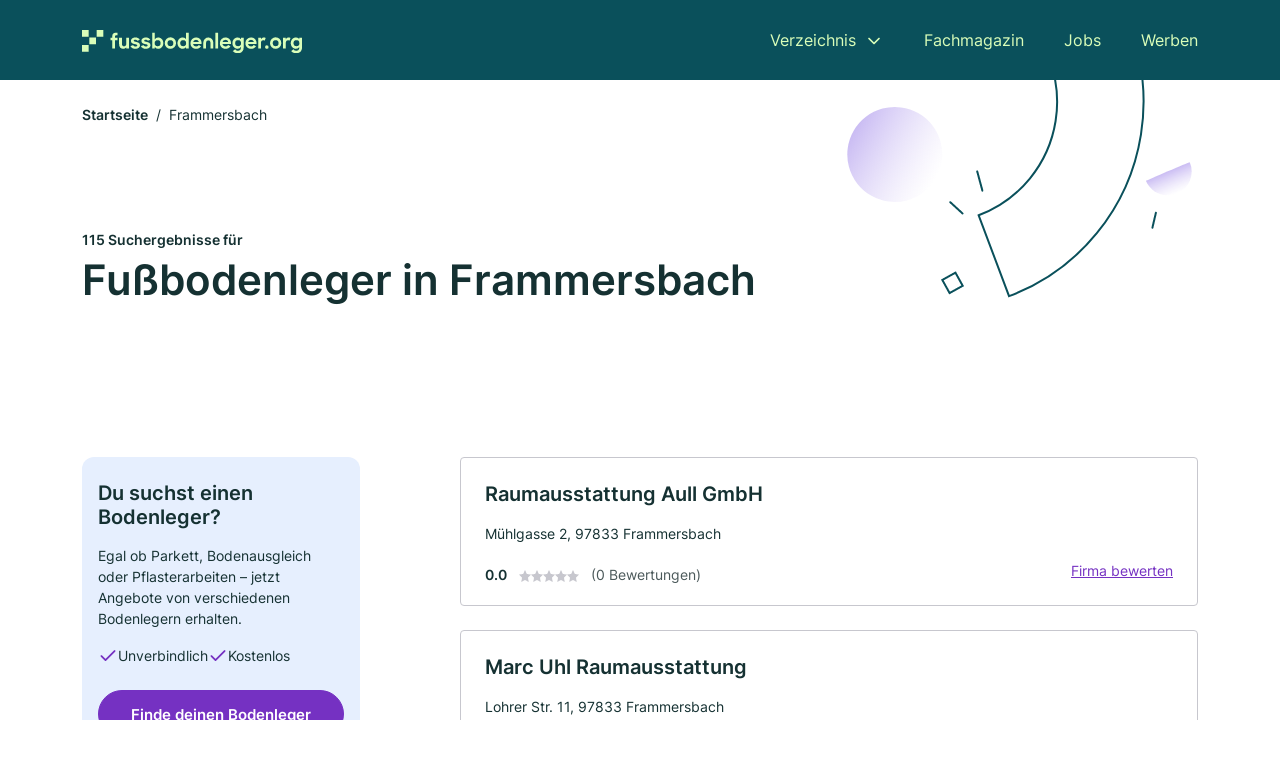

--- FILE ---
content_type: text/html; charset=utf-8
request_url: https://www.fussbodenleger.org/frammersbach
body_size: 10570
content:
<!DOCTYPE html><html lang="de"><head><meta charset="utf-8"><meta http-equiv="X-UA-Compatible" content="IE=edge,chrome=1"><meta name="viewport" content="width=device-width, initial-scale=1, shrink-to-fit=no"><title>✅ Fußbodenleger in Frammersbach ► 115 Top Fliesenleger</title><meta name="description" content="Top Fliesenleger, Parkettleger und Fußbodenleger in Frammersbach finden - mit echten Bewertungen ★ und Kontaktdaten ☎"><link rel="preconnect" href="https://cdn.consentmanager.net"><link rel="preconnect" href="https://cdn.firmenweb.de"><link rel="preconnect" href="https://img.firmenweb.de"><link rel="preconnect" href="https://traffic.firmenweb.de"><link rel="preconnect" href="https://traffic.pages24.io"><meta property="og:type" content="website"><meta property="og:locale" content="de_DE"><meta property="og:title" content="✅ Fußbodenleger in Frammersbach ► 115 Top Fliesenleger"><meta property="og:description" content="Top Fliesenleger, Parkettleger und Fußbodenleger in Frammersbach finden - mit echten Bewertungen ★ und Kontaktdaten ☎"><meta property="og:site_name" content="✅ Fußbodenleger in Frammersbach ► 115 Top Fliesenleger"><meta property="og:url" content=""><meta property="og:image" content=""><meta name="twitter:card" content="summary"><meta name="twitter:site" content="@"><meta name="twitter:title" content="✅ Fußbodenleger in Frammersbach ► 115 Top Fliesenleger"><meta name="twitter:description" content="Top Fliesenleger, Parkettleger und Fußbodenleger in Frammersbach finden - mit echten Bewertungen ★ und Kontaktdaten ☎"><meta name="twitter:image" content=""><link rel="shortcut icon" href="https://cdn.firmenweb.de/assets/fussbodenleger.org/favicon.ico" type="image/x-icon"><link rel="stylesheet" type="text/css" href="/css/style-ZPXEFE3B.css"></head><body><header class="page-header" role="banner"><div class="container"><nav aria-label="Hauptnavigation"><a class="logo" href="/" aria-label="Zur Startseite von Fussbodenleger.org" data-dark="https://cdn.firmenweb.de/assets/fussbodenleger.org/logo.svg" data-light="https://cdn.firmenweb.de/assets/fussbodenleger.org/logo/secondary.svg"><img src="https://cdn.firmenweb.de/assets/fussbodenleger.org/logo.svg" alt="Fussbodenleger.org Logo"></a><ul class="navigate" role="menubar"><li class="dropdown" id="directory-dropdown"><button role="menuitem" aria-haspopup="true" aria-expanded="false" aria-controls="directory-menu">Verzeichnis</button><ul id="directory-menu" role="menu"><li role="none"><a href="/staedte" role="menuitem">Alle Städte</a></li><li role="none"><a href="/deutschland" role="menuitem">Alle Firmen</a></li></ul></li><li role="none"><a href="/magazin" role="menuitem">Fachmagazin</a></li><li role="none"><a href="/jobs" role="menuitem">Jobs</a></li><li role="none"><a href="/werben" role="menuitem">Werben</a></li></ul><div class="search-icon" role="button" tabindex="0" aria-label="Suche öffnen"><svg xmlns="http://www.w3.org/2000/svg" width="18" height="18" viewBox="0 0 24 24" fill="none" stroke="currentColor" stroke-width="2" stroke-linecap="round" stroke-linejoin="round" class="feather feather-search"><circle cx="11" cy="11" r="8"></circle><line x1="21" y1="21" x2="16.65" y2="16.65"></line></svg></div><div class="menu-icon" role="button" tabindex="0" aria-expanded="false" aria-label="Menü öffnen"><span></span></div></nav><div class="mobile-nav"></div><div class="search-nav"><button class="btn-close s-close" tabindex="0" type="button" aria-label="Schließen"><svg xmlns="http://www.w3.org/2000/svg" width="35" height="35" viewBox="0 0 24 24" fill="none" stroke="#0a505b" stroke-width="2" stroke-linecap="round" stroke-linejoin="round" class="feather feather-x"><line x1="18" y1="6" x2="6" y2="18"></line><line x1="6" y1="6" x2="18" y2="18"></line></svg></button><form class="form-search"><div class="select-icon"><svg xmlns="http://www.w3.org/2000/svg" width="16" height="16" viewBox="0 0 24 24" fill="none" stroke="currentColor" stroke-width="2" stroke-linecap="round" stroke-linejoin="round" class="feather feather-search" aria-hidden="true" focusable="false"><circle cx="11" cy="11" r="8"></circle><line x1="21" y1="21" x2="16.65" y2="16.65"></line></svg><label class="visually-hidden" for="keyword-select-layout">Keyword auswählen</label><select class="autocomplete-keywords" id="keyword-select-layout"><option value="mosaikarbeiten">Mosaikarbeiten</option><option value="fliesenverlegung">Fliesenverlegung</option><option value="trockenbau">Trockenbau</option><option value="maler">Maler</option><option value="parkettarbeiten">Parkettarbeiten</option><option value="bodenleger">Bodenleger</option><option value="fliesenleger">Fliesenleger</option><option value="renovierung">Renovierung</option><option value="altbausanierung">Altbausanierung</option><option value="maler-und-tapezierarbeiten">Maler und Tapezierarbeiten</option><option value="fassadenarbeiten">Fassadenarbeiten</option><option value="innenausbau">Innenausbau</option><option value="linoleumverlegung">Linoleumverlegung</option><option value="bauunternehmen">Bauunternehmen</option><option value="tapezierer">Tapezierer</option><option value="sanierungen">Sanierungen</option><option value="reinigungsfirma">Reinigungsfirma</option><option value="entruempelung">Entrümpelung</option><option value="gartenbau">Gartenbau</option><option value="hausmeisterservice">Hausmeisterservice</option></select></div><div class="input-icon"><svg xmlns="http://www.w3.org/2000/svg" width="16" height="16" viewBox="0 0 24 24" fill="none" stroke="currentColor" stroke-width="2" stroke-linecap="round" stroke-linejoin="round" class="feather feather-map-pin" aria-hidden="true" focusable="false"><path d="M21 10c0 7-9 13-9 13s-9-6-9-13a9 9 0 0 1 18 0z"></path><circle cx="12" cy="10" r="3"></circle></svg><label class="visually-hidden" for="location-input-layout">Suche nach Ort</label><input class="autocomplete-locations" id="location-input-layout" type="search" autocorrect="off" autocomplete="off" autocapitalize="off"></div><button type="submit">Suchen</button></form></div></div></header><div class="spacer"></div><main><div class="page-search"><script type="application/ld+json">{"@context":"https://schema.org","@type":"CollectionPage","mainEntity":{"@type":"ItemList","name":"✅ Fußbodenleger in Frammersbach ► 115 Top Fliesenleger","itemListElement":[{"@type":"ListItem","position":1,"url":"https://www.fussbodenleger.org/frammersbach/raumausstattung-aull-gmbh-aY8oqP.html","item":{"@context":"https://schema.org","@type":"HomeAndConstructionBusiness","name":"Raumausstattung Aull GmbH","url":"https://www.fussbodenleger.org/frammersbach/raumausstattung-aull-gmbh-aY8oqP.html","address":{"@type":"PostalAddress","streetAddress":"Mühlgasse 2","addressLocality":"Frammersbach","postalCode":"97833","addressCountry":"Deutschland"},"geo":{"@type":"GeoCoordinates","latitude":50.0632879,"longitude":9.470803},"potentialAction":{"@type":"ReviewAction","target":{"@type":"EntryPoint","urlTemplate":"https://www.fussbodenleger.org/frammersbach/raumausstattung-aull-gmbh-aY8oqP.html#bewertung"}},"sameAs":[],"telephone":"+4993551296","openingHoursSpecification":[]}},{"@type":"ListItem","position":2,"url":"https://www.fussbodenleger.org/frammersbach/marc-uhl-raumausstattung-aY8om8.html","item":{"@context":"https://schema.org","@type":"HomeAndConstructionBusiness","name":"Marc Uhl Raumausstattung","url":"https://www.fussbodenleger.org/frammersbach/marc-uhl-raumausstattung-aY8om8.html","address":{"@type":"PostalAddress","streetAddress":"Lohrer Str. 11","addressLocality":"Frammersbach","postalCode":"97833","addressCountry":"Deutschland"},"geo":{"@type":"GeoCoordinates","latitude":50.0633663,"longitude":9.4714257},"potentialAction":{"@type":"ReviewAction","target":{"@type":"EntryPoint","urlTemplate":"https://www.fussbodenleger.org/frammersbach/marc-uhl-raumausstattung-aY8om8.html#bewertung"}},"sameAs":[],"telephone":"+4993551213","faxNumber":"+499355904010","openingHoursSpecification":[]}},{"@type":"ListItem","position":3,"url":"https://www.fussbodenleger.org/frammersbach/kessler-fliesen-gmbh-2081247.html","item":{"@context":"https://schema.org","@type":"HomeAndConstructionBusiness","name":"Kessler Fliesen GmbH","url":"https://www.fussbodenleger.org/frammersbach/kessler-fliesen-gmbh-2081247.html","address":{"@type":"PostalAddress","streetAddress":"Unteres Hofreither Tal 7","addressLocality":"Frammersbach","postalCode":"97833","addressCountry":"Deutschland"},"geo":{"@type":"GeoCoordinates","latitude":50.0609623,"longitude":9.4615454},"potentialAction":{"@type":"ReviewAction","target":{"@type":"EntryPoint","urlTemplate":"https://www.fussbodenleger.org/frammersbach/kessler-fliesen-gmbh-2081247.html#bewertung"}},"sameAs":[],"telephone":"+4993551344","faxNumber":"+4993557532","openingHoursSpecification":[],"hasOfferCatalog":{"@type":"OfferCatalog","name":"Kessler Fliesen GmbH","itemListElement":[{"@type":"Offer","itemOffered":{"@type":"Service","name":"Mosaikarbeiten","identifier":"mosaikarbeiten"}},{"@type":"Offer","itemOffered":{"@type":"Service","name":"Fliesenverlegung","identifier":"fliesenverlegung"}}]}}},{"@type":"ListItem","position":4,"url":"https://www.fussbodenleger.org/frammersbach/sybotec-gmbh-1873202.html","item":{"@context":"https://schema.org","@type":"HomeAndConstructionBusiness","name":"Sybotec GmbH","url":"https://www.fussbodenleger.org/frammersbach/sybotec-gmbh-1873202.html","address":{"@type":"PostalAddress","streetAddress":"Wiesenfurt 49","addressLocality":"Frammersbach","postalCode":"97833","addressCountry":"Deutschland"},"geo":{"@type":"GeoCoordinates","latitude":50.0582469,"longitude":9.4793267},"potentialAction":{"@type":"ReviewAction","target":{"@type":"EntryPoint","urlTemplate":"https://www.fussbodenleger.org/frammersbach/sybotec-gmbh-1873202.html#bewertung"}},"sameAs":[],"telephone":"+4993559705835","faxNumber":"+4993559705842","openingHoursSpecification":[],"hasOfferCatalog":{"@type":"OfferCatalog","name":"Sybotec GmbH","itemListElement":[{"@type":"Offer","itemOffered":{"@type":"Service","name":"Mosaikarbeiten","identifier":"mosaikarbeiten"}},{"@type":"Offer","itemOffered":{"@type":"Service","name":"Linoleumverlegung","identifier":"linoleumverlegung"}}]}}},{"@type":"ListItem","position":5,"url":"https://www.fussbodenleger.org/frammersbach/fliesen-fischer-ek-1217385.html","item":{"@context":"https://schema.org","@type":"HomeAndConstructionBusiness","name":"Fliesen Fischer e. K.","url":"https://www.fussbodenleger.org/frammersbach/fliesen-fischer-ek-1217385.html","address":{"@type":"PostalAddress","streetAddress":"Talgrund 6","addressLocality":"Frammersbach","postalCode":"97833","addressCountry":"Deutschland"},"geo":{"@type":"GeoCoordinates","latitude":50.0585238,"longitude":9.4809667},"potentialAction":{"@type":"ReviewAction","target":{"@type":"EntryPoint","urlTemplate":"https://www.fussbodenleger.org/frammersbach/fliesen-fischer-ek-1217385.html#bewertung"}},"sameAs":[],"telephone":"+4993557194","faxNumber":"+4993552452","openingHoursSpecification":[],"hasOfferCatalog":{"@type":"OfferCatalog","name":"Fliesen Fischer e. K.","itemListElement":[{"@type":"Offer","itemOffered":{"@type":"Service","name":"Mosaikarbeiten","identifier":"mosaikarbeiten"}},{"@type":"Offer","itemOffered":{"@type":"Service","name":"Fliesenverlegung","identifier":"fliesenverlegung"}}]}}},{"@type":"ListItem","position":6,"url":"https://www.fussbodenleger.org/frammersbach/pr-fussbodenbau-gmbh-1686514.html","item":{"@context":"https://schema.org","@type":"HomeAndConstructionBusiness","name":"PR Fußbodenbau GmbH","url":"https://www.fussbodenleger.org/frammersbach/pr-fussbodenbau-gmbh-1686514.html","address":{"@type":"PostalAddress","streetAddress":"Gartenstr. 49","addressLocality":"Frammersbach","postalCode":"97833","addressCountry":"Deutschland"},"geo":{"@type":"GeoCoordinates","latitude":50.0590789,"longitude":9.4831327},"potentialAction":{"@type":"ReviewAction","target":{"@type":"EntryPoint","urlTemplate":"https://www.fussbodenleger.org/frammersbach/pr-fussbodenbau-gmbh-1686514.html#bewertung"}},"sameAs":[],"telephone":"+499355975577","faxNumber":"+49935599754","openingHoursSpecification":[],"hasOfferCatalog":{"@type":"OfferCatalog","name":"PR Fußbodenbau GmbH","itemListElement":[{"@type":"Offer","itemOffered":{"@type":"Service","name":"Mosaikarbeiten","identifier":"mosaikarbeiten"}}]}}},{"@type":"ListItem","position":7,"url":"https://www.fussbodenleger.org/frammersbach/fliesen-amrhein-gmbh-1217945.html","item":{"@context":"https://schema.org","@type":"HomeAndConstructionBusiness","name":"Fliesen-Amrhein GmbH","url":"https://www.fussbodenleger.org/frammersbach/fliesen-amrhein-gmbh-1217945.html","address":{"@type":"PostalAddress","streetAddress":"Gewerbestr. 29","addressLocality":"Frammersbach","postalCode":"97833","addressCountry":"Deutschland"},"geo":{"@type":"GeoCoordinates","latitude":50.056122,"longitude":9.4866344},"potentialAction":{"@type":"ReviewAction","target":{"@type":"EntryPoint","urlTemplate":"https://www.fussbodenleger.org/frammersbach/fliesen-amrhein-gmbh-1217945.html#bewertung"}},"sameAs":[],"telephone":"+49935599916","faxNumber":"+49935599918","openingHoursSpecification":[],"hasOfferCatalog":{"@type":"OfferCatalog","name":"Fliesen-Amrhein GmbH","itemListElement":[{"@type":"Offer","itemOffered":{"@type":"Service","name":"Mosaikarbeiten","identifier":"mosaikarbeiten"}}]}}},{"@type":"ListItem","position":8,"url":"https://www.fussbodenleger.org/frammersbach/heinz-desch-4993367.html","item":{"@context":"https://schema.org","@type":"HomeAndConstructionBusiness","name":"Heinz Desch","url":"https://www.fussbodenleger.org/frammersbach/heinz-desch-4993367.html","address":{"@type":"PostalAddress","streetAddress":"Herbertshainer Str. 80","addressLocality":"Frammersbach","postalCode":"97833","addressCountry":"Deutschland"},"geo":{"@type":"GeoCoordinates","latitude":50.0566993,"longitude":9.4879187},"potentialAction":{"@type":"ReviewAction","target":{"@type":"EntryPoint","urlTemplate":"https://www.fussbodenleger.org/frammersbach/heinz-desch-4993367.html#bewertung"}},"sameAs":[],"telephone":"+4993551246","faxNumber":"+4993554604","openingHoursSpecification":[],"hasOfferCatalog":{"@type":"OfferCatalog","name":"Heinz Desch","itemListElement":[{"@type":"Offer","itemOffered":{"@type":"Service","name":"Fliesenverlegung","identifier":"fliesenverlegung"}}]}}},{"@type":"ListItem","position":9,"url":"https://www.fussbodenleger.org/frammersbach/wm-kuechen-ideen-moebelwerkstatt-gmbh-co-kg-aWMRuR.html","item":{"@context":"https://schema.org","@type":"HomeAndConstructionBusiness","name":"WM KÜCHEN + IDEEN Möbelwerkstatt GmbH & Co. KG","url":"https://www.fussbodenleger.org/frammersbach/wm-kuechen-ideen-moebelwerkstatt-gmbh-co-kg-aWMRuR.html","address":{"@type":"PostalAddress","streetAddress":"Gewerbestraße 46-48","addressLocality":"Frammersbach","postalCode":"97833","addressCountry":"Deutschland"},"geo":{"@type":"GeoCoordinates","latitude":50.0518083,"longitude":9.495820199999999},"potentialAction":{"@type":"ReviewAction","target":{"@type":"EntryPoint","urlTemplate":"https://www.fussbodenleger.org/frammersbach/wm-kuechen-ideen-moebelwerkstatt-gmbh-co-kg-aWMRuR.html#bewertung"}},"sameAs":[],"telephone":"+499355974413","openingHoursSpecification":[]}},{"@type":"ListItem","position":10,"url":"https://www.fussbodenleger.org/heigenbruecken/markus-gilmer-5243879.html","item":{"@context":"https://schema.org","@type":"HomeAndConstructionBusiness","name":"Markus Gilmer","url":"https://www.fussbodenleger.org/heigenbruecken/markus-gilmer-5243879.html","address":{"@type":"PostalAddress","streetAddress":"Marienstraße 35","addressLocality":"Heigenbrücken","postalCode":"63869","addressCountry":"Deutschland"},"geo":{"@type":"GeoCoordinates","latitude":50.0314198,"longitude":9.3802565},"potentialAction":{"@type":"ReviewAction","target":{"@type":"EntryPoint","urlTemplate":"https://www.fussbodenleger.org/heigenbruecken/markus-gilmer-5243879.html#bewertung"}},"sameAs":[],"telephone":"06020/2766","faxNumber":"06020/979732","openingHoursSpecification":[],"hasOfferCatalog":{"@type":"OfferCatalog","name":"Markus Gilmer","itemListElement":[{"@type":"Offer","itemOffered":{"@type":"Service","name":"Fliesenverlegung","identifier":"fliesenverlegung"}}]}}},{"@type":"ListItem","position":11,"url":"https://www.fussbodenleger.org/neuhuetten/marmor-merz-gmbh-2081417.html","item":{"@context":"https://schema.org","@type":"HomeAndConstructionBusiness","name":"Marmor Merz GmbH","url":"https://www.fussbodenleger.org/neuhuetten/marmor-merz-gmbh-2081417.html","address":{"@type":"PostalAddress","streetAddress":"Im Aller 5","addressLocality":"Lohr a. Main","postalCode":"97816","addressCountry":"Deutschland"},"geo":{"@type":"GeoCoordinates","latitude":50.0015255,"longitude":9.4315788},"potentialAction":{"@type":"ReviewAction","target":{"@type":"EntryPoint","urlTemplate":"https://www.fussbodenleger.org/neuhuetten/marmor-merz-gmbh-2081417.html#bewertung"}},"sameAs":[],"telephone":"+4993529004","faxNumber":"+4993525143","openingHoursSpecification":[],"hasOfferCatalog":{"@type":"OfferCatalog","name":"Marmor Merz GmbH","itemListElement":[{"@type":"Offer","itemOffered":{"@type":"Service","name":"Mosaikarbeiten","identifier":"mosaikarbeiten"}}]}}},{"@type":"ListItem","position":12,"url":"https://www.fussbodenleger.org/heinrichsthal/hg-fussbodensysteme-gmbh-611840.html","item":{"@context":"https://schema.org","@type":"HomeAndConstructionBusiness","name":"HG Fußbodensysteme GmbH","url":"https://www.fussbodenleger.org/heinrichsthal/hg-fussbodensysteme-gmbh-611840.html","address":{"@type":"PostalAddress","streetAddress":"Im Gewerbegebiet 4 a","addressLocality":"Heinrichsthal","postalCode":"63871","addressCountry":"Deutschland"},"geo":{"@type":"GeoCoordinates","latitude":50.0681239,"longitude":9.3440908},"potentialAction":{"@type":"ReviewAction","target":{"@type":"EntryPoint","urlTemplate":"https://www.fussbodenleger.org/heinrichsthal/hg-fussbodensysteme-gmbh-611840.html#bewertung"}},"sameAs":[],"telephone":"+496020970949","faxNumber":"+496020970969","openingHoursSpecification":[]}},{"@type":"ListItem","position":13,"url":"https://www.fussbodenleger.org/heinrichsthal/bozem-haecker-gmbh-estrich-und-fliesen-meisterbetrieb-611834.html","item":{"@context":"https://schema.org","@type":"HomeAndConstructionBusiness","name":"Bozem & Häcker GmbH Estrich Meisterbetrieb","url":"https://www.fussbodenleger.org/heinrichsthal/bozem-haecker-gmbh-estrich-und-fliesen-meisterbetrieb-611834.html","address":{"@type":"PostalAddress","streetAddress":"Im Gewerbegebiet 6","addressLocality":"Heinrichsthal","postalCode":"63871","addressCountry":"Deutschland"},"geo":{"@type":"GeoCoordinates","latitude":50.0736283,"longitude":9.3381931},"potentialAction":{"@type":"ReviewAction","target":{"@type":"EntryPoint","urlTemplate":"https://www.fussbodenleger.org/heinrichsthal/bozem-haecker-gmbh-estrich-und-fliesen-meisterbetrieb-611834.html#bewertung"}},"sameAs":[],"telephone":"+4960202219","faxNumber":"+4960202319","openingHoursSpecification":[],"hasOfferCatalog":{"@type":"OfferCatalog","name":"Bozem & Häcker GmbH Estrich Meisterbetrieb","itemListElement":[{"@type":"Offer","itemOffered":{"@type":"Service","name":"Mosaikarbeiten","identifier":"mosaikarbeiten"}},{"@type":"Offer","itemOffered":{"@type":"Service","name":"Fliesenverlegung","identifier":"fliesenverlegung"}}]}}},{"@type":"ListItem","position":14,"url":"https://www.fussbodenleger.org/heinrichsthal/fussbodenbau-goebig-gmbh-1234227.html","item":{"@context":"https://schema.org","@type":"HomeAndConstructionBusiness","name":"Fußbodenbau Göbig GmbH","url":"https://www.fussbodenleger.org/heinrichsthal/fussbodenbau-goebig-gmbh-1234227.html","address":{"@type":"PostalAddress","streetAddress":"Im Gewerbegebiet 5","addressLocality":"Heinrichsthal","postalCode":"63871","addressCountry":"Deutschland"},"geo":{"@type":"GeoCoordinates","latitude":50.0736283,"longitude":9.3381931},"potentialAction":{"@type":"ReviewAction","target":{"@type":"EntryPoint","urlTemplate":"https://www.fussbodenleger.org/heinrichsthal/fussbodenbau-goebig-gmbh-1234227.html#bewertung"}},"sameAs":[],"telephone":"+4960208894","faxNumber":"+4960202355","openingHoursSpecification":[],"hasOfferCatalog":{"@type":"OfferCatalog","name":"Fußbodenbau Göbig GmbH","itemListElement":[{"@type":"Offer","itemOffered":{"@type":"Service","name":"Mosaikarbeiten","identifier":"mosaikarbeiten"}}]}}},{"@type":"ListItem","position":15,"url":"https://www.fussbodenleger.org/heinrichsthal/manfred-elsesser-gmbh-aWMTcr.html","item":{"@context":"https://schema.org","@type":"HomeAndConstructionBusiness","name":"Manfred Elsesser GmbH","url":"https://www.fussbodenleger.org/heinrichsthal/manfred-elsesser-gmbh-aWMTcr.html","address":{"@type":"PostalAddress","streetAddress":"Kleine Gärten 23","addressLocality":"Heinrichsthal","postalCode":"63871","addressCountry":"Deutschland"},"geo":{"@type":"GeoCoordinates","latitude":50.0727877,"longitude":9.3380337},"potentialAction":{"@type":"ReviewAction","target":{"@type":"EntryPoint","urlTemplate":"https://www.fussbodenleger.org/heinrichsthal/manfred-elsesser-gmbh-aWMTcr.html#bewertung"}},"sameAs":[],"telephone":"+4960201378","openingHoursSpecification":[]}},{"@type":"ListItem","position":16,"url":"https://www.fussbodenleger.org/lohr-am-main/fliesen-u-kaminstudio-herrmann-aWMRuP.html","item":{"@context":"https://schema.org","@type":"HomeAndConstructionBusiness","name":"Fliesen- u. Kaminstudio Herrmann","url":"https://www.fussbodenleger.org/lohr-am-main/fliesen-u-kaminstudio-herrmann-aWMRuP.html","address":{"@type":"PostalAddress","streetAddress":"Ludwigstraße 5","addressLocality":"Lohr a. Main","postalCode":"97816","addressCountry":"Deutschland"},"geo":{"@type":"GeoCoordinates","latitude":49.9948834,"longitude":9.570833700000001},"potentialAction":{"@type":"ReviewAction","target":{"@type":"EntryPoint","urlTemplate":"https://www.fussbodenleger.org/lohr-am-main/fliesen-u-kaminstudio-herrmann-aWMRuP.html#bewertung"}},"sameAs":[],"telephone":"+4993525739","openingHoursSpecification":[]}},{"@type":"ListItem","position":17,"url":"https://www.fussbodenleger.org/lohr-am-main/marmor-merz-gmbh-1541531.html","item":{"@context":"https://schema.org","@type":"HomeAndConstructionBusiness","name":"Marmor Merz GmbH","url":"https://www.fussbodenleger.org/lohr-am-main/marmor-merz-gmbh-1541531.html","address":{"@type":"PostalAddress","streetAddress":"Im Aller 5","addressLocality":"Lohr a. Main","postalCode":"97816","addressCountry":"Deutschland"},"geo":{"@type":"GeoCoordinates","latitude":50.0018728,"longitude":9.582991},"potentialAction":{"@type":"ReviewAction","target":{"@type":"EntryPoint","urlTemplate":"https://www.fussbodenleger.org/lohr-am-main/marmor-merz-gmbh-1541531.html#bewertung"}},"sameAs":[],"telephone":"+4993529004","faxNumber":"+4993525143","openingHoursSpecification":[],"hasOfferCatalog":{"@type":"OfferCatalog","name":"Marmor Merz GmbH","itemListElement":[{"@type":"Offer","itemOffered":{"@type":"Service","name":"Mosaikarbeiten","identifier":"mosaikarbeiten"}}]}}},{"@type":"ListItem","position":18,"url":"https://www.fussbodenleger.org/lohr-am-main/heimbach-zuhause-wohlfuehlen-winkler-raumausstattung-gmbh-aXRtcs.html","item":{"@context":"https://schema.org","@type":"HomeAndConstructionBusiness","name":"heimbach – zuhause wohlfühlen / Winkler Raumausstattung GmbH","url":"https://www.fussbodenleger.org/lohr-am-main/heimbach-zuhause-wohlfuehlen-winkler-raumausstattung-gmbh-aXRtcs.html","address":{"@type":"PostalAddress","streetAddress":"Untere Brückenstr. 24","addressLocality":"Lohr am Main","postalCode":"97816","addressCountry":"Deutschland"},"geo":{"@type":"GeoCoordinates","latitude":49.992317,"longitude":9.578719},"potentialAction":{"@type":"ReviewAction","target":{"@type":"EntryPoint","urlTemplate":"https://www.fussbodenleger.org/lohr-am-main/heimbach-zuhause-wohlfuehlen-winkler-raumausstattung-gmbh-aXRtcs.html#bewertung"}},"sameAs":[],"telephone":"09352 / 87840","faxNumber":"09352 / 878430","openingHoursSpecification":[]}},{"@type":"ListItem","position":19,"url":"https://www.fussbodenleger.org/jossgrund/armin-kessler-raumausstattung-kessler-aY8ocJ.html","item":{"@context":"https://schema.org","@type":"HomeAndConstructionBusiness","name":"Armin Kessler Raumausstattung Kessler","url":"https://www.fussbodenleger.org/jossgrund/armin-kessler-raumausstattung-kessler-aY8ocJ.html","address":{"@type":"PostalAddress","streetAddress":"Kalbachstr. 16","addressLocality":"Jossgrund","postalCode":"63637","addressCountry":"Deutschland"},"geo":{"@type":"GeoCoordinates","latitude":50.1687181,"longitude":9.4783147},"potentialAction":{"@type":"ReviewAction","target":{"@type":"EntryPoint","urlTemplate":"https://www.fussbodenleger.org/jossgrund/armin-kessler-raumausstattung-kessler-aY8ocJ.html#bewertung"}},"sameAs":[],"telephone":"+4960591570","faxNumber":"+4960591735","openingHoursSpecification":[]}},{"@type":"ListItem","position":20,"url":"https://www.fussbodenleger.org/laufach/harald-kunkel-fliesengeschaeft-inh-sebastian-kunkel-3128421.html","item":{"@context":"https://schema.org","@type":"HomeAndConstructionBusiness","name":"Harald Kunkel Fliesengeschäft Inh. Sebastian Kunkel","url":"https://www.fussbodenleger.org/laufach/harald-kunkel-fliesengeschaeft-inh-sebastian-kunkel-3128421.html","address":{"@type":"PostalAddress","streetAddress":"Im Gründchen 12","addressLocality":"Laufach","postalCode":"63846","addressCountry":"Deutschland"},"geo":{"@type":"GeoCoordinates","latitude":50.013351,"longitude":9.3235514},"potentialAction":{"@type":"ReviewAction","target":{"@type":"EntryPoint","urlTemplate":"https://www.fussbodenleger.org/laufach/harald-kunkel-fliesengeschaeft-inh-sebastian-kunkel-3128421.html#bewertung"}},"sameAs":[],"telephone":"+4960938637","openingHoursSpecification":[],"hasOfferCatalog":{"@type":"OfferCatalog","name":"Harald Kunkel Fliesengeschäft Inh. Sebastian Kunkel","itemListElement":[{"@type":"Offer","itemOffered":{"@type":"Service","name":"Fliesenverlegung","identifier":"fliesenverlegung"}}]}}}]}}</script><header><div class="container"><div class="decorative-svg" aria-hidden="true"><svg xmlns="http://www.w3.org/2000/svg" width="348" height="220"><defs><linearGradient id="b" x1=".5" x2=".5" y2="1" gradientUnits="objectBoundingBox"><stop offset="0" stop-color="#cabcf3"/><stop offset="1" stop-color="#fff" stop-opacity=".604"/></linearGradient><clipPath id="a"><path data-name="Rectangle 3310" transform="translate(798 80)" fill="none" stroke="#707070" d="M0 0h348v220H0z"/></clipPath></defs><g data-name="Mask Group 14359" transform="translate(-798 -80)" clip-path="url(#a)"><g data-name="Group 22423" transform="rotate(165.02 874.682 272.94)"><path data-name="Path 15020" d="M47.622 16.8a23.657 23.657 0 0 1-23.811 23.807C9.759 40.411 0 29.872 0 16.8c1.19-.106 47.473-.431 47.622 0Z" transform="rotate(172 307.555 182.771)" fill="url(#b)"/><path data-name="Line 817" fill="none" stroke="#0a505b" stroke-linecap="round" stroke-linejoin="round" stroke-width="2" d="m795.764 356.904-.053-19.918"/><path data-name="Line 818" fill="none" stroke="#0a505b" stroke-linecap="round" stroke-linejoin="round" stroke-width="2" d="m829.784 334.186-8.987-14.086"/><path data-name="Line 822" fill="none" stroke="#0a505b" stroke-linecap="round" stroke-linejoin="round" stroke-width="2" d="m633.804 270.827 7.276-13.579"/><path data-name="Path 15022" d="M628.065 350.2a207.307 207.307 0 0 0 22.517 207.394l69.559-51.25a121 121 0 0 1 85.573-192.2l-8.458-85.986A207.307 207.307 0 0 0 628.066 350.2" fill="none" stroke="#0a505b" stroke-width="2"/><g data-name="Rectangle 2717" fill="none" stroke="#0a505b" stroke-width="2"><path stroke="none" d="m858.727 261.827-16.495 4.113-4.113-16.495 16.495-4.113z"/><path d="m857.515 261.099-14.555 3.628-3.628-14.554 14.554-3.629z"/></g><circle data-name="Ellipse 374" cx="47.498" cy="47.498" r="47.498" transform="rotate(135 387.366 391.581)" fill="url(#b)"/></g></g></svg>
</div><nav aria-label="Brotkrumen"><ol class="breadcrumb"><li class="breadcrumb-item"><a href="https://www.fussbodenleger.org">Startseite</a></li><li class="breadcrumb-item active" aria-current="page">Frammersbach</li></ol></nav><script type="application/ld+json">{
    "@context": "https://schema.org",
    "@type": "BreadcrumbList",
    "itemListElement": [{"@type":"ListItem","position":1,"name":"Startseite","item":"https://www.fussbodenleger.org"},{"@type":"ListItem","position":2,"name":"Frammersbach","item":"https://www.fussbodenleger.org/frammersbach"}]
}</script><h1><small>115 Suchergebnisse für </small><br>Fußbodenleger in Frammersbach</h1><div class="callout-sm-mobile"><div class="block-callout-sm"><h2 class="title">Du suchst einen Bodenleger?</h2><p class="txt">Egal ob Parkett, Bodenausgleich oder Pflasterarbeiten – jetzt Angebote von verschiedenen Bodenlegern erhalten.</p><ul class="facts"><li><svg xmlns="http://www.w3.org/2000/svg" width="24" height="24" viewBox="0 0 24 24" fill="none" stroke="currentColor" stroke-width="2" stroke-linecap="round" stroke-linejoin="round" class="feather feather-check" aria-hidden="true" focusable="false"><polyline points="20 6 9 17 4 12"></polyline></svg><span>Unverbindlich</span></li><li><svg xmlns="http://www.w3.org/2000/svg" width="24" height="24" viewBox="0 0 24 24" fill="none" stroke="currentColor" stroke-width="2" stroke-linecap="round" stroke-linejoin="round" class="feather feather-check" aria-hidden="true" focusable="false"><polyline points="20 6 9 17 4 12"></polyline></svg><span>Kostenlos</span></li></ul><button class="btn btn-primary" type="button" data-klickstrecke="https://klickstrecke.digitaleseiten.de/bodenleger?partner=firmenweb&amp;source=https%3A%2F%2Fwww.fussbodenleger.org%2Fframmersbach" aria-label="Jetzt anfragen">Finde deinen Bodenleger</button></div></div></div></header><div class="filter-spec-mobile"></div><div class="container"><div class="search-results"><aside class="filters" role="complementary" aria-label="Filteroptionen"><div class="block-callout-sm"><h2 class="title">Du suchst einen Bodenleger?</h2><p class="txt">Egal ob Parkett, Bodenausgleich oder Pflasterarbeiten – jetzt Angebote von verschiedenen Bodenlegern erhalten.</p><ul class="facts"><li><svg xmlns="http://www.w3.org/2000/svg" width="24" height="24" viewBox="0 0 24 24" fill="none" stroke="currentColor" stroke-width="2" stroke-linecap="round" stroke-linejoin="round" class="feather feather-check" aria-hidden="true" focusable="false"><polyline points="20 6 9 17 4 12"></polyline></svg><span>Unverbindlich</span></li><li><svg xmlns="http://www.w3.org/2000/svg" width="24" height="24" viewBox="0 0 24 24" fill="none" stroke="currentColor" stroke-width="2" stroke-linecap="round" stroke-linejoin="round" class="feather feather-check" aria-hidden="true" focusable="false"><polyline points="20 6 9 17 4 12"></polyline></svg><span>Kostenlos</span></li></ul><button class="btn btn-primary" type="button" data-klickstrecke="https://klickstrecke.digitaleseiten.de/bodenleger?partner=firmenweb&amp;source=https%3A%2F%2Fwww.fussbodenleger.org%2Fframmersbach" aria-label="Jetzt anfragen">Finde deinen Bodenleger</button></div><div class="filter"><h2 class="h4 title">Suchen</h2><form class="form-search"><div class="input-icon"><svg xmlns="http://www.w3.org/2000/svg" width="16" height="16" viewBox="0 0 24 24" fill="none" stroke="currentColor" stroke-width="2" stroke-linecap="round" stroke-linejoin="round" class="feather feather-map-pin" aria-hidden="true" focusable="false"><path d="M21 10c0 7-9 13-9 13s-9-6-9-13a9 9 0 0 1 18 0z"></path><circle cx="12" cy="10" r="3"></circle></svg><label class="visually-hidden" for="location-input">Suche nach Ort</label><input class="autocomplete-locations" id="location-input" type="search" name="city" autocorrect="off" autocomplete="off" autocapitalize="off"></div><button class="btn btn-primary" type="submit">Suchen</button></form></div><div class="filter"><button class="expand" type="button" aria-controls="keywords-filters-panel" aria-expanded="true">Spezialisierung</button><div class="filter-spec" id="keywords-filters-panel"><ul><li><a href="/mosaikarbeiten-in-frammersbach">Mosaikarbeiten (41)</a></li><li><a href="/fliesenverlegung-in-frammersbach">Fliesenverlegung (39)</a></li><li><a href="/linoleumverlegung-in-frammersbach">Linoleumverlegung (2)</a></li><li><a href="/trockenbau-in-frammersbach">Trockenbau (1)</a></li><li><a href="/maler-und-tapezierarbeiten-in-frammersbach">Maler und Tapezierarbeiten (1)</a></li><li><a href="/parkettarbeiten-in-frammersbach">Parkettarbeiten (1)</a></li><li><a href="/natursteinverlegung-in-frammersbach">Natursteinverlegung (1)</a></li><li><a href="/haustueren-in-frammersbach">Haustüren (1)</a></li><li><a href="/sichtschutz-in-frammersbach">Sichtschutz (1)</a></li><li><a href="/tuerenbau-in-frammersbach">Türenbau (1)</a></li><li><a href="/altbausanierung-in-frammersbach">Altbausanierung (1)</a></li><li><a href="/fensterbau-in-frammersbach">Fensterbau (1)</a></li><li><a href="/daemmung-in-frammersbach">Dämmung (1)</a></li><li><a href="/fassadenarbeiten-in-frammersbach">Fassadenarbeiten (1)</a></li><li><a href="/renovierung-in-frammersbach">Renovierung (1)</a></li><li><a href="/innenausbau-in-frammersbach">Innenausbau (1)</a></li><li><a href="/bautraeger-in-frammersbach">Bauträger (1)</a></li><li><a href="/hausverwaltung-in-frammersbach">Hausverwaltung (1)</a></li><li><a href="/baustoffhandel-in-frammersbach">Baustoffhandel (1)</a></li></ul></div></div><div class="filter"><button class="expand" type="button" aria-controls="location-filters-panel" aria-expanded="true">In der Nähe</button><div class="filter-city" id="location-filters-panel"><ul><li><a href="/karlstadt">Karlstadt (7)</a></li><li><a href="/moembris">Mömbris (6)</a></li><li><a href="/haibach">Haibach (Unterfranken) (6)</a></li><li><a href="/bessenbach">Bessenbach (5)</a></li><li><a href="/biebergemuend">Biebergemünd (5)</a></li><li><a href="/lohr-am-main">Lohr am Main (5)</a></li><li><a href="/sailauf">Sailauf (4)</a></li><li><a href="/goldbach">Goldbach (Unterfranken) (4)</a></li><li><a href="/gelnhausen">Gelnhausen (4)</a></li></ul></div></div></aside><section class="results" aria-label="Suchergebnisse"><div class="profiles"><article class="profile" tabindex="0" onclick="location.href='/frammersbach/raumausstattung-aull-gmbh-aY8oqP.html'" onkeydown="if(event.key === 'Enter' || event.key === ' ') {location.href='/frammersbach/raumausstattung-aull-gmbh-aY8oqP.html'}" role="link"><h2 class="name">Raumausstattung Aull GmbH</h2><p class="services"></p><address class="address">Mühlgasse 2,  97833 Frammersbach</address><div class="rating"><strong class="avg">0.0</strong><div class="ratingstars"><span aria-hidden="true"><svg xmlns="http://www.w3.org/2000/svg" width="12" height="11.412" viewBox="0 0 12 11.412"><path id="star" d="M8,2,9.854,5.756,14,6.362,11,9.284l.708,4.128L8,11.462l-3.708,1.95L5,9.284,2,6.362l4.146-.606Z" transform="translate(-2 -2)" fill="#c7c7ce"/></svg></span><span aria-hidden="true"><svg xmlns="http://www.w3.org/2000/svg" width="12" height="11.412" viewBox="0 0 12 11.412"><path id="star" d="M8,2,9.854,5.756,14,6.362,11,9.284l.708,4.128L8,11.462l-3.708,1.95L5,9.284,2,6.362l4.146-.606Z" transform="translate(-2 -2)" fill="#c7c7ce"/></svg></span><span aria-hidden="true"><svg xmlns="http://www.w3.org/2000/svg" width="12" height="11.412" viewBox="0 0 12 11.412"><path id="star" d="M8,2,9.854,5.756,14,6.362,11,9.284l.708,4.128L8,11.462l-3.708,1.95L5,9.284,2,6.362l4.146-.606Z" transform="translate(-2 -2)" fill="#c7c7ce"/></svg></span><span aria-hidden="true"><svg xmlns="http://www.w3.org/2000/svg" width="12" height="11.412" viewBox="0 0 12 11.412"><path id="star" d="M8,2,9.854,5.756,14,6.362,11,9.284l.708,4.128L8,11.462l-3.708,1.95L5,9.284,2,6.362l4.146-.606Z" transform="translate(-2 -2)" fill="#c7c7ce"/></svg></span><span aria-hidden="true"><svg xmlns="http://www.w3.org/2000/svg" width="12" height="11.412" viewBox="0 0 12 11.412"><path id="star" d="M8,2,9.854,5.756,14,6.362,11,9.284l.708,4.128L8,11.462l-3.708,1.95L5,9.284,2,6.362l4.146-.606Z" transform="translate(-2 -2)" fill="#c7c7ce"/></svg></span></div><small class="num">(0 Bewertungen)</small><a class="cta" href="/frammersbach/raumausstattung-aull-gmbh-aY8oqP.html#bewertung">Firma bewerten</a></div></article><article class="profile" tabindex="0" onclick="location.href='/frammersbach/marc-uhl-raumausstattung-aY8om8.html'" onkeydown="if(event.key === 'Enter' || event.key === ' ') {location.href='/frammersbach/marc-uhl-raumausstattung-aY8om8.html'}" role="link"><h2 class="name">Marc Uhl Raumausstattung</h2><p class="services"></p><address class="address">Lohrer Str. 11,  97833 Frammersbach</address><div class="rating"><strong class="avg">0.0</strong><div class="ratingstars"><span aria-hidden="true"><svg xmlns="http://www.w3.org/2000/svg" width="12" height="11.412" viewBox="0 0 12 11.412"><path id="star" d="M8,2,9.854,5.756,14,6.362,11,9.284l.708,4.128L8,11.462l-3.708,1.95L5,9.284,2,6.362l4.146-.606Z" transform="translate(-2 -2)" fill="#c7c7ce"/></svg></span><span aria-hidden="true"><svg xmlns="http://www.w3.org/2000/svg" width="12" height="11.412" viewBox="0 0 12 11.412"><path id="star" d="M8,2,9.854,5.756,14,6.362,11,9.284l.708,4.128L8,11.462l-3.708,1.95L5,9.284,2,6.362l4.146-.606Z" transform="translate(-2 -2)" fill="#c7c7ce"/></svg></span><span aria-hidden="true"><svg xmlns="http://www.w3.org/2000/svg" width="12" height="11.412" viewBox="0 0 12 11.412"><path id="star" d="M8,2,9.854,5.756,14,6.362,11,9.284l.708,4.128L8,11.462l-3.708,1.95L5,9.284,2,6.362l4.146-.606Z" transform="translate(-2 -2)" fill="#c7c7ce"/></svg></span><span aria-hidden="true"><svg xmlns="http://www.w3.org/2000/svg" width="12" height="11.412" viewBox="0 0 12 11.412"><path id="star" d="M8,2,9.854,5.756,14,6.362,11,9.284l.708,4.128L8,11.462l-3.708,1.95L5,9.284,2,6.362l4.146-.606Z" transform="translate(-2 -2)" fill="#c7c7ce"/></svg></span><span aria-hidden="true"><svg xmlns="http://www.w3.org/2000/svg" width="12" height="11.412" viewBox="0 0 12 11.412"><path id="star" d="M8,2,9.854,5.756,14,6.362,11,9.284l.708,4.128L8,11.462l-3.708,1.95L5,9.284,2,6.362l4.146-.606Z" transform="translate(-2 -2)" fill="#c7c7ce"/></svg></span></div><small class="num">(0 Bewertungen)</small><a class="cta" href="/frammersbach/marc-uhl-raumausstattung-aY8om8.html#bewertung">Firma bewerten</a></div></article><article class="profile" tabindex="0" onclick="location.href='/frammersbach/kessler-fliesen-gmbh-2081247.html'" onkeydown="if(event.key === 'Enter' || event.key === ' ') {location.href='/frammersbach/kessler-fliesen-gmbh-2081247.html'}" role="link"><h2 class="name">Kessler Fliesen GmbH</h2><p class="services">Mosaikarbeiten · Fliesenverlegung</p><address class="address">Unteres Hofreither Tal 7,  97833 Frammersbach</address><div class="rating"><strong class="avg">0.0</strong><div class="ratingstars"><span aria-hidden="true"><svg xmlns="http://www.w3.org/2000/svg" width="12" height="11.412" viewBox="0 0 12 11.412"><path id="star" d="M8,2,9.854,5.756,14,6.362,11,9.284l.708,4.128L8,11.462l-3.708,1.95L5,9.284,2,6.362l4.146-.606Z" transform="translate(-2 -2)" fill="#c7c7ce"/></svg></span><span aria-hidden="true"><svg xmlns="http://www.w3.org/2000/svg" width="12" height="11.412" viewBox="0 0 12 11.412"><path id="star" d="M8,2,9.854,5.756,14,6.362,11,9.284l.708,4.128L8,11.462l-3.708,1.95L5,9.284,2,6.362l4.146-.606Z" transform="translate(-2 -2)" fill="#c7c7ce"/></svg></span><span aria-hidden="true"><svg xmlns="http://www.w3.org/2000/svg" width="12" height="11.412" viewBox="0 0 12 11.412"><path id="star" d="M8,2,9.854,5.756,14,6.362,11,9.284l.708,4.128L8,11.462l-3.708,1.95L5,9.284,2,6.362l4.146-.606Z" transform="translate(-2 -2)" fill="#c7c7ce"/></svg></span><span aria-hidden="true"><svg xmlns="http://www.w3.org/2000/svg" width="12" height="11.412" viewBox="0 0 12 11.412"><path id="star" d="M8,2,9.854,5.756,14,6.362,11,9.284l.708,4.128L8,11.462l-3.708,1.95L5,9.284,2,6.362l4.146-.606Z" transform="translate(-2 -2)" fill="#c7c7ce"/></svg></span><span aria-hidden="true"><svg xmlns="http://www.w3.org/2000/svg" width="12" height="11.412" viewBox="0 0 12 11.412"><path id="star" d="M8,2,9.854,5.756,14,6.362,11,9.284l.708,4.128L8,11.462l-3.708,1.95L5,9.284,2,6.362l4.146-.606Z" transform="translate(-2 -2)" fill="#c7c7ce"/></svg></span></div><small class="num">(0 Bewertungen)</small><a class="cta" href="/frammersbach/kessler-fliesen-gmbh-2081247.html#bewertung">Firma bewerten</a></div></article><div id="afs_inline"></div><article class="profile" tabindex="0" onclick="location.href='/frammersbach/sybotec-gmbh-1873202.html'" onkeydown="if(event.key === 'Enter' || event.key === ' ') {location.href='/frammersbach/sybotec-gmbh-1873202.html'}" role="link"><h2 class="name">Sybotec GmbH</h2><p class="services">Mosaikarbeiten · Linoleumverlegung</p><address class="address">Wiesenfurt 49,  97833 Frammersbach</address><div class="rating"><strong class="avg">0.0</strong><div class="ratingstars"><span aria-hidden="true"><svg xmlns="http://www.w3.org/2000/svg" width="12" height="11.412" viewBox="0 0 12 11.412"><path id="star" d="M8,2,9.854,5.756,14,6.362,11,9.284l.708,4.128L8,11.462l-3.708,1.95L5,9.284,2,6.362l4.146-.606Z" transform="translate(-2 -2)" fill="#c7c7ce"/></svg></span><span aria-hidden="true"><svg xmlns="http://www.w3.org/2000/svg" width="12" height="11.412" viewBox="0 0 12 11.412"><path id="star" d="M8,2,9.854,5.756,14,6.362,11,9.284l.708,4.128L8,11.462l-3.708,1.95L5,9.284,2,6.362l4.146-.606Z" transform="translate(-2 -2)" fill="#c7c7ce"/></svg></span><span aria-hidden="true"><svg xmlns="http://www.w3.org/2000/svg" width="12" height="11.412" viewBox="0 0 12 11.412"><path id="star" d="M8,2,9.854,5.756,14,6.362,11,9.284l.708,4.128L8,11.462l-3.708,1.95L5,9.284,2,6.362l4.146-.606Z" transform="translate(-2 -2)" fill="#c7c7ce"/></svg></span><span aria-hidden="true"><svg xmlns="http://www.w3.org/2000/svg" width="12" height="11.412" viewBox="0 0 12 11.412"><path id="star" d="M8,2,9.854,5.756,14,6.362,11,9.284l.708,4.128L8,11.462l-3.708,1.95L5,9.284,2,6.362l4.146-.606Z" transform="translate(-2 -2)" fill="#c7c7ce"/></svg></span><span aria-hidden="true"><svg xmlns="http://www.w3.org/2000/svg" width="12" height="11.412" viewBox="0 0 12 11.412"><path id="star" d="M8,2,9.854,5.756,14,6.362,11,9.284l.708,4.128L8,11.462l-3.708,1.95L5,9.284,2,6.362l4.146-.606Z" transform="translate(-2 -2)" fill="#c7c7ce"/></svg></span></div><small class="num">(0 Bewertungen)</small><a class="cta" href="/frammersbach/sybotec-gmbh-1873202.html#bewertung">Firma bewerten</a></div></article><article class="profile" tabindex="0" onclick="location.href='/frammersbach/fliesen-fischer-ek-1217385.html'" onkeydown="if(event.key === 'Enter' || event.key === ' ') {location.href='/frammersbach/fliesen-fischer-ek-1217385.html'}" role="link"><h2 class="name">Fliesen Fischer e. K.</h2><p class="services">Mosaikarbeiten · Fliesenverlegung</p><address class="address">Talgrund 6,  97833 Frammersbach</address><div class="rating"><strong class="avg">0.0</strong><div class="ratingstars"><span aria-hidden="true"><svg xmlns="http://www.w3.org/2000/svg" width="12" height="11.412" viewBox="0 0 12 11.412"><path id="star" d="M8,2,9.854,5.756,14,6.362,11,9.284l.708,4.128L8,11.462l-3.708,1.95L5,9.284,2,6.362l4.146-.606Z" transform="translate(-2 -2)" fill="#c7c7ce"/></svg></span><span aria-hidden="true"><svg xmlns="http://www.w3.org/2000/svg" width="12" height="11.412" viewBox="0 0 12 11.412"><path id="star" d="M8,2,9.854,5.756,14,6.362,11,9.284l.708,4.128L8,11.462l-3.708,1.95L5,9.284,2,6.362l4.146-.606Z" transform="translate(-2 -2)" fill="#c7c7ce"/></svg></span><span aria-hidden="true"><svg xmlns="http://www.w3.org/2000/svg" width="12" height="11.412" viewBox="0 0 12 11.412"><path id="star" d="M8,2,9.854,5.756,14,6.362,11,9.284l.708,4.128L8,11.462l-3.708,1.95L5,9.284,2,6.362l4.146-.606Z" transform="translate(-2 -2)" fill="#c7c7ce"/></svg></span><span aria-hidden="true"><svg xmlns="http://www.w3.org/2000/svg" width="12" height="11.412" viewBox="0 0 12 11.412"><path id="star" d="M8,2,9.854,5.756,14,6.362,11,9.284l.708,4.128L8,11.462l-3.708,1.95L5,9.284,2,6.362l4.146-.606Z" transform="translate(-2 -2)" fill="#c7c7ce"/></svg></span><span aria-hidden="true"><svg xmlns="http://www.w3.org/2000/svg" width="12" height="11.412" viewBox="0 0 12 11.412"><path id="star" d="M8,2,9.854,5.756,14,6.362,11,9.284l.708,4.128L8,11.462l-3.708,1.95L5,9.284,2,6.362l4.146-.606Z" transform="translate(-2 -2)" fill="#c7c7ce"/></svg></span></div><small class="num">(0 Bewertungen)</small><a class="cta" href="/frammersbach/fliesen-fischer-ek-1217385.html#bewertung">Firma bewerten</a></div></article><article class="profile" tabindex="0" onclick="location.href='/frammersbach/pr-fussbodenbau-gmbh-1686514.html'" onkeydown="if(event.key === 'Enter' || event.key === ' ') {location.href='/frammersbach/pr-fussbodenbau-gmbh-1686514.html'}" role="link"><h2 class="name">PR Fußbodenbau GmbH</h2><p class="services">Mosaikarbeiten</p><address class="address">Gartenstr. 49,  97833 Frammersbach</address><div class="rating"><strong class="avg">0.0</strong><div class="ratingstars"><span aria-hidden="true"><svg xmlns="http://www.w3.org/2000/svg" width="12" height="11.412" viewBox="0 0 12 11.412"><path id="star" d="M8,2,9.854,5.756,14,6.362,11,9.284l.708,4.128L8,11.462l-3.708,1.95L5,9.284,2,6.362l4.146-.606Z" transform="translate(-2 -2)" fill="#c7c7ce"/></svg></span><span aria-hidden="true"><svg xmlns="http://www.w3.org/2000/svg" width="12" height="11.412" viewBox="0 0 12 11.412"><path id="star" d="M8,2,9.854,5.756,14,6.362,11,9.284l.708,4.128L8,11.462l-3.708,1.95L5,9.284,2,6.362l4.146-.606Z" transform="translate(-2 -2)" fill="#c7c7ce"/></svg></span><span aria-hidden="true"><svg xmlns="http://www.w3.org/2000/svg" width="12" height="11.412" viewBox="0 0 12 11.412"><path id="star" d="M8,2,9.854,5.756,14,6.362,11,9.284l.708,4.128L8,11.462l-3.708,1.95L5,9.284,2,6.362l4.146-.606Z" transform="translate(-2 -2)" fill="#c7c7ce"/></svg></span><span aria-hidden="true"><svg xmlns="http://www.w3.org/2000/svg" width="12" height="11.412" viewBox="0 0 12 11.412"><path id="star" d="M8,2,9.854,5.756,14,6.362,11,9.284l.708,4.128L8,11.462l-3.708,1.95L5,9.284,2,6.362l4.146-.606Z" transform="translate(-2 -2)" fill="#c7c7ce"/></svg></span><span aria-hidden="true"><svg xmlns="http://www.w3.org/2000/svg" width="12" height="11.412" viewBox="0 0 12 11.412"><path id="star" d="M8,2,9.854,5.756,14,6.362,11,9.284l.708,4.128L8,11.462l-3.708,1.95L5,9.284,2,6.362l4.146-.606Z" transform="translate(-2 -2)" fill="#c7c7ce"/></svg></span></div><small class="num">(0 Bewertungen)</small><a class="cta" href="/frammersbach/pr-fussbodenbau-gmbh-1686514.html#bewertung">Firma bewerten</a></div></article><article class="profile" tabindex="0" onclick="location.href='/frammersbach/fliesen-amrhein-gmbh-1217945.html'" onkeydown="if(event.key === 'Enter' || event.key === ' ') {location.href='/frammersbach/fliesen-amrhein-gmbh-1217945.html'}" role="link"><h2 class="name">Fliesen-Amrhein GmbH</h2><p class="services">Mosaikarbeiten</p><address class="address">Gewerbestr. 29,  97833 Frammersbach</address><div class="rating"><strong class="avg">0.0</strong><div class="ratingstars"><span aria-hidden="true"><svg xmlns="http://www.w3.org/2000/svg" width="12" height="11.412" viewBox="0 0 12 11.412"><path id="star" d="M8,2,9.854,5.756,14,6.362,11,9.284l.708,4.128L8,11.462l-3.708,1.95L5,9.284,2,6.362l4.146-.606Z" transform="translate(-2 -2)" fill="#c7c7ce"/></svg></span><span aria-hidden="true"><svg xmlns="http://www.w3.org/2000/svg" width="12" height="11.412" viewBox="0 0 12 11.412"><path id="star" d="M8,2,9.854,5.756,14,6.362,11,9.284l.708,4.128L8,11.462l-3.708,1.95L5,9.284,2,6.362l4.146-.606Z" transform="translate(-2 -2)" fill="#c7c7ce"/></svg></span><span aria-hidden="true"><svg xmlns="http://www.w3.org/2000/svg" width="12" height="11.412" viewBox="0 0 12 11.412"><path id="star" d="M8,2,9.854,5.756,14,6.362,11,9.284l.708,4.128L8,11.462l-3.708,1.95L5,9.284,2,6.362l4.146-.606Z" transform="translate(-2 -2)" fill="#c7c7ce"/></svg></span><span aria-hidden="true"><svg xmlns="http://www.w3.org/2000/svg" width="12" height="11.412" viewBox="0 0 12 11.412"><path id="star" d="M8,2,9.854,5.756,14,6.362,11,9.284l.708,4.128L8,11.462l-3.708,1.95L5,9.284,2,6.362l4.146-.606Z" transform="translate(-2 -2)" fill="#c7c7ce"/></svg></span><span aria-hidden="true"><svg xmlns="http://www.w3.org/2000/svg" width="12" height="11.412" viewBox="0 0 12 11.412"><path id="star" d="M8,2,9.854,5.756,14,6.362,11,9.284l.708,4.128L8,11.462l-3.708,1.95L5,9.284,2,6.362l4.146-.606Z" transform="translate(-2 -2)" fill="#c7c7ce"/></svg></span></div><small class="num">(0 Bewertungen)</small><a class="cta" href="/frammersbach/fliesen-amrhein-gmbh-1217945.html#bewertung">Firma bewerten</a></div></article><article class="profile" tabindex="0" onclick="location.href='/frammersbach/heinz-desch-4993367.html'" onkeydown="if(event.key === 'Enter' || event.key === ' ') {location.href='/frammersbach/heinz-desch-4993367.html'}" role="link"><h2 class="name">Heinz Desch</h2><p class="services">Fliesenverlegung</p><address class="address">Herbertshainer Str. 80,  97833 Frammersbach</address><div class="rating"><strong class="avg">0.0</strong><div class="ratingstars"><span aria-hidden="true"><svg xmlns="http://www.w3.org/2000/svg" width="12" height="11.412" viewBox="0 0 12 11.412"><path id="star" d="M8,2,9.854,5.756,14,6.362,11,9.284l.708,4.128L8,11.462l-3.708,1.95L5,9.284,2,6.362l4.146-.606Z" transform="translate(-2 -2)" fill="#c7c7ce"/></svg></span><span aria-hidden="true"><svg xmlns="http://www.w3.org/2000/svg" width="12" height="11.412" viewBox="0 0 12 11.412"><path id="star" d="M8,2,9.854,5.756,14,6.362,11,9.284l.708,4.128L8,11.462l-3.708,1.95L5,9.284,2,6.362l4.146-.606Z" transform="translate(-2 -2)" fill="#c7c7ce"/></svg></span><span aria-hidden="true"><svg xmlns="http://www.w3.org/2000/svg" width="12" height="11.412" viewBox="0 0 12 11.412"><path id="star" d="M8,2,9.854,5.756,14,6.362,11,9.284l.708,4.128L8,11.462l-3.708,1.95L5,9.284,2,6.362l4.146-.606Z" transform="translate(-2 -2)" fill="#c7c7ce"/></svg></span><span aria-hidden="true"><svg xmlns="http://www.w3.org/2000/svg" width="12" height="11.412" viewBox="0 0 12 11.412"><path id="star" d="M8,2,9.854,5.756,14,6.362,11,9.284l.708,4.128L8,11.462l-3.708,1.95L5,9.284,2,6.362l4.146-.606Z" transform="translate(-2 -2)" fill="#c7c7ce"/></svg></span><span aria-hidden="true"><svg xmlns="http://www.w3.org/2000/svg" width="12" height="11.412" viewBox="0 0 12 11.412"><path id="star" d="M8,2,9.854,5.756,14,6.362,11,9.284l.708,4.128L8,11.462l-3.708,1.95L5,9.284,2,6.362l4.146-.606Z" transform="translate(-2 -2)" fill="#c7c7ce"/></svg></span></div><small class="num">(0 Bewertungen)</small><a class="cta" href="/frammersbach/heinz-desch-4993367.html#bewertung">Firma bewerten</a></div></article><article class="profile" tabindex="0" onclick="location.href='/frammersbach/wm-kuechen-ideen-moebelwerkstatt-gmbh-co-kg-aWMRuR.html'" onkeydown="if(event.key === 'Enter' || event.key === ' ') {location.href='/frammersbach/wm-kuechen-ideen-moebelwerkstatt-gmbh-co-kg-aWMRuR.html'}" role="link"><h2 class="name">WM KÜCHEN + IDEEN Möbelwerkstatt GmbH & Co. KG</h2><p class="services"></p><address class="address">Gewerbestraße 46-48,  97833 Frammersbach</address><div class="rating"><strong class="avg">0.0</strong><div class="ratingstars"><span aria-hidden="true"><svg xmlns="http://www.w3.org/2000/svg" width="12" height="11.412" viewBox="0 0 12 11.412"><path id="star" d="M8,2,9.854,5.756,14,6.362,11,9.284l.708,4.128L8,11.462l-3.708,1.95L5,9.284,2,6.362l4.146-.606Z" transform="translate(-2 -2)" fill="#c7c7ce"/></svg></span><span aria-hidden="true"><svg xmlns="http://www.w3.org/2000/svg" width="12" height="11.412" viewBox="0 0 12 11.412"><path id="star" d="M8,2,9.854,5.756,14,6.362,11,9.284l.708,4.128L8,11.462l-3.708,1.95L5,9.284,2,6.362l4.146-.606Z" transform="translate(-2 -2)" fill="#c7c7ce"/></svg></span><span aria-hidden="true"><svg xmlns="http://www.w3.org/2000/svg" width="12" height="11.412" viewBox="0 0 12 11.412"><path id="star" d="M8,2,9.854,5.756,14,6.362,11,9.284l.708,4.128L8,11.462l-3.708,1.95L5,9.284,2,6.362l4.146-.606Z" transform="translate(-2 -2)" fill="#c7c7ce"/></svg></span><span aria-hidden="true"><svg xmlns="http://www.w3.org/2000/svg" width="12" height="11.412" viewBox="0 0 12 11.412"><path id="star" d="M8,2,9.854,5.756,14,6.362,11,9.284l.708,4.128L8,11.462l-3.708,1.95L5,9.284,2,6.362l4.146-.606Z" transform="translate(-2 -2)" fill="#c7c7ce"/></svg></span><span aria-hidden="true"><svg xmlns="http://www.w3.org/2000/svg" width="12" height="11.412" viewBox="0 0 12 11.412"><path id="star" d="M8,2,9.854,5.756,14,6.362,11,9.284l.708,4.128L8,11.462l-3.708,1.95L5,9.284,2,6.362l4.146-.606Z" transform="translate(-2 -2)" fill="#c7c7ce"/></svg></span></div><small class="num">(0 Bewertungen)</small><a class="cta" href="/frammersbach/wm-kuechen-ideen-moebelwerkstatt-gmbh-co-kg-aWMRuR.html#bewertung">Firma bewerten</a></div></article><article class="profile" tabindex="0" onclick="location.href='/heigenbruecken/markus-gilmer-5243879.html'" onkeydown="if(event.key === 'Enter' || event.key === ' ') {location.href='/heigenbruecken/markus-gilmer-5243879.html'}" role="link"><h2 class="name">Markus Gilmer</h2><p class="services">Fliesenverlegung</p><address class="address">Marienstraße 35,  63869 Heigenbrücken</address><div class="rating"><strong class="avg">0.0</strong><div class="ratingstars"><span aria-hidden="true"><svg xmlns="http://www.w3.org/2000/svg" width="12" height="11.412" viewBox="0 0 12 11.412"><path id="star" d="M8,2,9.854,5.756,14,6.362,11,9.284l.708,4.128L8,11.462l-3.708,1.95L5,9.284,2,6.362l4.146-.606Z" transform="translate(-2 -2)" fill="#c7c7ce"/></svg></span><span aria-hidden="true"><svg xmlns="http://www.w3.org/2000/svg" width="12" height="11.412" viewBox="0 0 12 11.412"><path id="star" d="M8,2,9.854,5.756,14,6.362,11,9.284l.708,4.128L8,11.462l-3.708,1.95L5,9.284,2,6.362l4.146-.606Z" transform="translate(-2 -2)" fill="#c7c7ce"/></svg></span><span aria-hidden="true"><svg xmlns="http://www.w3.org/2000/svg" width="12" height="11.412" viewBox="0 0 12 11.412"><path id="star" d="M8,2,9.854,5.756,14,6.362,11,9.284l.708,4.128L8,11.462l-3.708,1.95L5,9.284,2,6.362l4.146-.606Z" transform="translate(-2 -2)" fill="#c7c7ce"/></svg></span><span aria-hidden="true"><svg xmlns="http://www.w3.org/2000/svg" width="12" height="11.412" viewBox="0 0 12 11.412"><path id="star" d="M8,2,9.854,5.756,14,6.362,11,9.284l.708,4.128L8,11.462l-3.708,1.95L5,9.284,2,6.362l4.146-.606Z" transform="translate(-2 -2)" fill="#c7c7ce"/></svg></span><span aria-hidden="true"><svg xmlns="http://www.w3.org/2000/svg" width="12" height="11.412" viewBox="0 0 12 11.412"><path id="star" d="M8,2,9.854,5.756,14,6.362,11,9.284l.708,4.128L8,11.462l-3.708,1.95L5,9.284,2,6.362l4.146-.606Z" transform="translate(-2 -2)" fill="#c7c7ce"/></svg></span></div><small class="num">(0 Bewertungen)</small><a class="cta" href="/heigenbruecken/markus-gilmer-5243879.html#bewertung">Firma bewerten</a></div></article><article class="profile" tabindex="0" onclick="location.href='/neuhuetten/marmor-merz-gmbh-2081417.html'" onkeydown="if(event.key === 'Enter' || event.key === ' ') {location.href='/neuhuetten/marmor-merz-gmbh-2081417.html'}" role="link"><h2 class="name">Marmor Merz GmbH</h2><p class="services">Mosaikarbeiten</p><address class="address">Im Aller 5,  97816 Lohr a. Main</address><div class="rating"><strong class="avg">0.0</strong><div class="ratingstars"><span aria-hidden="true"><svg xmlns="http://www.w3.org/2000/svg" width="12" height="11.412" viewBox="0 0 12 11.412"><path id="star" d="M8,2,9.854,5.756,14,6.362,11,9.284l.708,4.128L8,11.462l-3.708,1.95L5,9.284,2,6.362l4.146-.606Z" transform="translate(-2 -2)" fill="#c7c7ce"/></svg></span><span aria-hidden="true"><svg xmlns="http://www.w3.org/2000/svg" width="12" height="11.412" viewBox="0 0 12 11.412"><path id="star" d="M8,2,9.854,5.756,14,6.362,11,9.284l.708,4.128L8,11.462l-3.708,1.95L5,9.284,2,6.362l4.146-.606Z" transform="translate(-2 -2)" fill="#c7c7ce"/></svg></span><span aria-hidden="true"><svg xmlns="http://www.w3.org/2000/svg" width="12" height="11.412" viewBox="0 0 12 11.412"><path id="star" d="M8,2,9.854,5.756,14,6.362,11,9.284l.708,4.128L8,11.462l-3.708,1.95L5,9.284,2,6.362l4.146-.606Z" transform="translate(-2 -2)" fill="#c7c7ce"/></svg></span><span aria-hidden="true"><svg xmlns="http://www.w3.org/2000/svg" width="12" height="11.412" viewBox="0 0 12 11.412"><path id="star" d="M8,2,9.854,5.756,14,6.362,11,9.284l.708,4.128L8,11.462l-3.708,1.95L5,9.284,2,6.362l4.146-.606Z" transform="translate(-2 -2)" fill="#c7c7ce"/></svg></span><span aria-hidden="true"><svg xmlns="http://www.w3.org/2000/svg" width="12" height="11.412" viewBox="0 0 12 11.412"><path id="star" d="M8,2,9.854,5.756,14,6.362,11,9.284l.708,4.128L8,11.462l-3.708,1.95L5,9.284,2,6.362l4.146-.606Z" transform="translate(-2 -2)" fill="#c7c7ce"/></svg></span></div><small class="num">(0 Bewertungen)</small><a class="cta" href="/neuhuetten/marmor-merz-gmbh-2081417.html#bewertung">Firma bewerten</a></div></article><article class="profile" tabindex="0" onclick="location.href='/heinrichsthal/hg-fussbodensysteme-gmbh-611840.html'" onkeydown="if(event.key === 'Enter' || event.key === ' ') {location.href='/heinrichsthal/hg-fussbodensysteme-gmbh-611840.html'}" role="link"><h2 class="name">HG Fußbodensysteme GmbH</h2><p class="services"></p><address class="address">Im Gewerbegebiet 4 a,  63871 Heinrichsthal</address><div class="rating"><strong class="avg">0.0</strong><div class="ratingstars"><span aria-hidden="true"><svg xmlns="http://www.w3.org/2000/svg" width="12" height="11.412" viewBox="0 0 12 11.412"><path id="star" d="M8,2,9.854,5.756,14,6.362,11,9.284l.708,4.128L8,11.462l-3.708,1.95L5,9.284,2,6.362l4.146-.606Z" transform="translate(-2 -2)" fill="#c7c7ce"/></svg></span><span aria-hidden="true"><svg xmlns="http://www.w3.org/2000/svg" width="12" height="11.412" viewBox="0 0 12 11.412"><path id="star" d="M8,2,9.854,5.756,14,6.362,11,9.284l.708,4.128L8,11.462l-3.708,1.95L5,9.284,2,6.362l4.146-.606Z" transform="translate(-2 -2)" fill="#c7c7ce"/></svg></span><span aria-hidden="true"><svg xmlns="http://www.w3.org/2000/svg" width="12" height="11.412" viewBox="0 0 12 11.412"><path id="star" d="M8,2,9.854,5.756,14,6.362,11,9.284l.708,4.128L8,11.462l-3.708,1.95L5,9.284,2,6.362l4.146-.606Z" transform="translate(-2 -2)" fill="#c7c7ce"/></svg></span><span aria-hidden="true"><svg xmlns="http://www.w3.org/2000/svg" width="12" height="11.412" viewBox="0 0 12 11.412"><path id="star" d="M8,2,9.854,5.756,14,6.362,11,9.284l.708,4.128L8,11.462l-3.708,1.95L5,9.284,2,6.362l4.146-.606Z" transform="translate(-2 -2)" fill="#c7c7ce"/></svg></span><span aria-hidden="true"><svg xmlns="http://www.w3.org/2000/svg" width="12" height="11.412" viewBox="0 0 12 11.412"><path id="star" d="M8,2,9.854,5.756,14,6.362,11,9.284l.708,4.128L8,11.462l-3.708,1.95L5,9.284,2,6.362l4.146-.606Z" transform="translate(-2 -2)" fill="#c7c7ce"/></svg></span></div><small class="num">(0 Bewertungen)</small><a class="cta" href="/heinrichsthal/hg-fussbodensysteme-gmbh-611840.html#bewertung">Firma bewerten</a></div></article><article class="profile" tabindex="0" onclick="location.href='/heinrichsthal/bozem-haecker-gmbh-estrich-und-fliesen-meisterbetrieb-611834.html'" onkeydown="if(event.key === 'Enter' || event.key === ' ') {location.href='/heinrichsthal/bozem-haecker-gmbh-estrich-und-fliesen-meisterbetrieb-611834.html'}" role="link"><h2 class="name">Bozem & Häcker GmbH Estrich Meisterbetrieb</h2><p class="services">Mosaikarbeiten · Fliesenverlegung</p><address class="address">Im Gewerbegebiet 6,  63871 Heinrichsthal</address><div class="rating"><strong class="avg">0.0</strong><div class="ratingstars"><span aria-hidden="true"><svg xmlns="http://www.w3.org/2000/svg" width="12" height="11.412" viewBox="0 0 12 11.412"><path id="star" d="M8,2,9.854,5.756,14,6.362,11,9.284l.708,4.128L8,11.462l-3.708,1.95L5,9.284,2,6.362l4.146-.606Z" transform="translate(-2 -2)" fill="#c7c7ce"/></svg></span><span aria-hidden="true"><svg xmlns="http://www.w3.org/2000/svg" width="12" height="11.412" viewBox="0 0 12 11.412"><path id="star" d="M8,2,9.854,5.756,14,6.362,11,9.284l.708,4.128L8,11.462l-3.708,1.95L5,9.284,2,6.362l4.146-.606Z" transform="translate(-2 -2)" fill="#c7c7ce"/></svg></span><span aria-hidden="true"><svg xmlns="http://www.w3.org/2000/svg" width="12" height="11.412" viewBox="0 0 12 11.412"><path id="star" d="M8,2,9.854,5.756,14,6.362,11,9.284l.708,4.128L8,11.462l-3.708,1.95L5,9.284,2,6.362l4.146-.606Z" transform="translate(-2 -2)" fill="#c7c7ce"/></svg></span><span aria-hidden="true"><svg xmlns="http://www.w3.org/2000/svg" width="12" height="11.412" viewBox="0 0 12 11.412"><path id="star" d="M8,2,9.854,5.756,14,6.362,11,9.284l.708,4.128L8,11.462l-3.708,1.95L5,9.284,2,6.362l4.146-.606Z" transform="translate(-2 -2)" fill="#c7c7ce"/></svg></span><span aria-hidden="true"><svg xmlns="http://www.w3.org/2000/svg" width="12" height="11.412" viewBox="0 0 12 11.412"><path id="star" d="M8,2,9.854,5.756,14,6.362,11,9.284l.708,4.128L8,11.462l-3.708,1.95L5,9.284,2,6.362l4.146-.606Z" transform="translate(-2 -2)" fill="#c7c7ce"/></svg></span></div><small class="num">(0 Bewertungen)</small><a class="cta" href="/heinrichsthal/bozem-haecker-gmbh-estrich-und-fliesen-meisterbetrieb-611834.html#bewertung">Firma bewerten</a></div></article><article class="profile" tabindex="0" onclick="location.href='/heinrichsthal/fussbodenbau-goebig-gmbh-1234227.html'" onkeydown="if(event.key === 'Enter' || event.key === ' ') {location.href='/heinrichsthal/fussbodenbau-goebig-gmbh-1234227.html'}" role="link"><h2 class="name">Fußbodenbau Göbig GmbH</h2><p class="services">Mosaikarbeiten</p><address class="address">Im Gewerbegebiet 5,  63871 Heinrichsthal</address><div class="rating"><strong class="avg">0.0</strong><div class="ratingstars"><span aria-hidden="true"><svg xmlns="http://www.w3.org/2000/svg" width="12" height="11.412" viewBox="0 0 12 11.412"><path id="star" d="M8,2,9.854,5.756,14,6.362,11,9.284l.708,4.128L8,11.462l-3.708,1.95L5,9.284,2,6.362l4.146-.606Z" transform="translate(-2 -2)" fill="#c7c7ce"/></svg></span><span aria-hidden="true"><svg xmlns="http://www.w3.org/2000/svg" width="12" height="11.412" viewBox="0 0 12 11.412"><path id="star" d="M8,2,9.854,5.756,14,6.362,11,9.284l.708,4.128L8,11.462l-3.708,1.95L5,9.284,2,6.362l4.146-.606Z" transform="translate(-2 -2)" fill="#c7c7ce"/></svg></span><span aria-hidden="true"><svg xmlns="http://www.w3.org/2000/svg" width="12" height="11.412" viewBox="0 0 12 11.412"><path id="star" d="M8,2,9.854,5.756,14,6.362,11,9.284l.708,4.128L8,11.462l-3.708,1.95L5,9.284,2,6.362l4.146-.606Z" transform="translate(-2 -2)" fill="#c7c7ce"/></svg></span><span aria-hidden="true"><svg xmlns="http://www.w3.org/2000/svg" width="12" height="11.412" viewBox="0 0 12 11.412"><path id="star" d="M8,2,9.854,5.756,14,6.362,11,9.284l.708,4.128L8,11.462l-3.708,1.95L5,9.284,2,6.362l4.146-.606Z" transform="translate(-2 -2)" fill="#c7c7ce"/></svg></span><span aria-hidden="true"><svg xmlns="http://www.w3.org/2000/svg" width="12" height="11.412" viewBox="0 0 12 11.412"><path id="star" d="M8,2,9.854,5.756,14,6.362,11,9.284l.708,4.128L8,11.462l-3.708,1.95L5,9.284,2,6.362l4.146-.606Z" transform="translate(-2 -2)" fill="#c7c7ce"/></svg></span></div><small class="num">(0 Bewertungen)</small><a class="cta" href="/heinrichsthal/fussbodenbau-goebig-gmbh-1234227.html#bewertung">Firma bewerten</a></div></article><article class="profile" tabindex="0" onclick="location.href='/heinrichsthal/manfred-elsesser-gmbh-aWMTcr.html'" onkeydown="if(event.key === 'Enter' || event.key === ' ') {location.href='/heinrichsthal/manfred-elsesser-gmbh-aWMTcr.html'}" role="link"><h2 class="name">Manfred Elsesser GmbH</h2><p class="services"></p><address class="address">Kleine Gärten 23,  63871 Heinrichsthal</address><div class="rating"><strong class="avg">0.0</strong><div class="ratingstars"><span aria-hidden="true"><svg xmlns="http://www.w3.org/2000/svg" width="12" height="11.412" viewBox="0 0 12 11.412"><path id="star" d="M8,2,9.854,5.756,14,6.362,11,9.284l.708,4.128L8,11.462l-3.708,1.95L5,9.284,2,6.362l4.146-.606Z" transform="translate(-2 -2)" fill="#c7c7ce"/></svg></span><span aria-hidden="true"><svg xmlns="http://www.w3.org/2000/svg" width="12" height="11.412" viewBox="0 0 12 11.412"><path id="star" d="M8,2,9.854,5.756,14,6.362,11,9.284l.708,4.128L8,11.462l-3.708,1.95L5,9.284,2,6.362l4.146-.606Z" transform="translate(-2 -2)" fill="#c7c7ce"/></svg></span><span aria-hidden="true"><svg xmlns="http://www.w3.org/2000/svg" width="12" height="11.412" viewBox="0 0 12 11.412"><path id="star" d="M8,2,9.854,5.756,14,6.362,11,9.284l.708,4.128L8,11.462l-3.708,1.95L5,9.284,2,6.362l4.146-.606Z" transform="translate(-2 -2)" fill="#c7c7ce"/></svg></span><span aria-hidden="true"><svg xmlns="http://www.w3.org/2000/svg" width="12" height="11.412" viewBox="0 0 12 11.412"><path id="star" d="M8,2,9.854,5.756,14,6.362,11,9.284l.708,4.128L8,11.462l-3.708,1.95L5,9.284,2,6.362l4.146-.606Z" transform="translate(-2 -2)" fill="#c7c7ce"/></svg></span><span aria-hidden="true"><svg xmlns="http://www.w3.org/2000/svg" width="12" height="11.412" viewBox="0 0 12 11.412"><path id="star" d="M8,2,9.854,5.756,14,6.362,11,9.284l.708,4.128L8,11.462l-3.708,1.95L5,9.284,2,6.362l4.146-.606Z" transform="translate(-2 -2)" fill="#c7c7ce"/></svg></span></div><small class="num">(0 Bewertungen)</small><a class="cta" href="/heinrichsthal/manfred-elsesser-gmbh-aWMTcr.html#bewertung">Firma bewerten</a></div></article><article class="profile" tabindex="0" onclick="location.href='/lohr-am-main/fliesen-u-kaminstudio-herrmann-aWMRuP.html'" onkeydown="if(event.key === 'Enter' || event.key === ' ') {location.href='/lohr-am-main/fliesen-u-kaminstudio-herrmann-aWMRuP.html'}" role="link"><h2 class="name">Fliesen- u. Kaminstudio Herrmann</h2><p class="services"></p><address class="address">Ludwigstraße 5,  97816 Lohr a. Main</address><div class="rating"><strong class="avg">0.0</strong><div class="ratingstars"><span aria-hidden="true"><svg xmlns="http://www.w3.org/2000/svg" width="12" height="11.412" viewBox="0 0 12 11.412"><path id="star" d="M8,2,9.854,5.756,14,6.362,11,9.284l.708,4.128L8,11.462l-3.708,1.95L5,9.284,2,6.362l4.146-.606Z" transform="translate(-2 -2)" fill="#c7c7ce"/></svg></span><span aria-hidden="true"><svg xmlns="http://www.w3.org/2000/svg" width="12" height="11.412" viewBox="0 0 12 11.412"><path id="star" d="M8,2,9.854,5.756,14,6.362,11,9.284l.708,4.128L8,11.462l-3.708,1.95L5,9.284,2,6.362l4.146-.606Z" transform="translate(-2 -2)" fill="#c7c7ce"/></svg></span><span aria-hidden="true"><svg xmlns="http://www.w3.org/2000/svg" width="12" height="11.412" viewBox="0 0 12 11.412"><path id="star" d="M8,2,9.854,5.756,14,6.362,11,9.284l.708,4.128L8,11.462l-3.708,1.95L5,9.284,2,6.362l4.146-.606Z" transform="translate(-2 -2)" fill="#c7c7ce"/></svg></span><span aria-hidden="true"><svg xmlns="http://www.w3.org/2000/svg" width="12" height="11.412" viewBox="0 0 12 11.412"><path id="star" d="M8,2,9.854,5.756,14,6.362,11,9.284l.708,4.128L8,11.462l-3.708,1.95L5,9.284,2,6.362l4.146-.606Z" transform="translate(-2 -2)" fill="#c7c7ce"/></svg></span><span aria-hidden="true"><svg xmlns="http://www.w3.org/2000/svg" width="12" height="11.412" viewBox="0 0 12 11.412"><path id="star" d="M8,2,9.854,5.756,14,6.362,11,9.284l.708,4.128L8,11.462l-3.708,1.95L5,9.284,2,6.362l4.146-.606Z" transform="translate(-2 -2)" fill="#c7c7ce"/></svg></span></div><small class="num">(0 Bewertungen)</small><a class="cta" href="/lohr-am-main/fliesen-u-kaminstudio-herrmann-aWMRuP.html#bewertung">Firma bewerten</a></div></article><article class="profile" tabindex="0" onclick="location.href='/lohr-am-main/marmor-merz-gmbh-1541531.html'" onkeydown="if(event.key === 'Enter' || event.key === ' ') {location.href='/lohr-am-main/marmor-merz-gmbh-1541531.html'}" role="link"><h2 class="name">Marmor Merz GmbH</h2><p class="services">Mosaikarbeiten</p><address class="address">Im Aller 5,  97816 Lohr a. Main</address><div class="rating"><strong class="avg">0.0</strong><div class="ratingstars"><span aria-hidden="true"><svg xmlns="http://www.w3.org/2000/svg" width="12" height="11.412" viewBox="0 0 12 11.412"><path id="star" d="M8,2,9.854,5.756,14,6.362,11,9.284l.708,4.128L8,11.462l-3.708,1.95L5,9.284,2,6.362l4.146-.606Z" transform="translate(-2 -2)" fill="#c7c7ce"/></svg></span><span aria-hidden="true"><svg xmlns="http://www.w3.org/2000/svg" width="12" height="11.412" viewBox="0 0 12 11.412"><path id="star" d="M8,2,9.854,5.756,14,6.362,11,9.284l.708,4.128L8,11.462l-3.708,1.95L5,9.284,2,6.362l4.146-.606Z" transform="translate(-2 -2)" fill="#c7c7ce"/></svg></span><span aria-hidden="true"><svg xmlns="http://www.w3.org/2000/svg" width="12" height="11.412" viewBox="0 0 12 11.412"><path id="star" d="M8,2,9.854,5.756,14,6.362,11,9.284l.708,4.128L8,11.462l-3.708,1.95L5,9.284,2,6.362l4.146-.606Z" transform="translate(-2 -2)" fill="#c7c7ce"/></svg></span><span aria-hidden="true"><svg xmlns="http://www.w3.org/2000/svg" width="12" height="11.412" viewBox="0 0 12 11.412"><path id="star" d="M8,2,9.854,5.756,14,6.362,11,9.284l.708,4.128L8,11.462l-3.708,1.95L5,9.284,2,6.362l4.146-.606Z" transform="translate(-2 -2)" fill="#c7c7ce"/></svg></span><span aria-hidden="true"><svg xmlns="http://www.w3.org/2000/svg" width="12" height="11.412" viewBox="0 0 12 11.412"><path id="star" d="M8,2,9.854,5.756,14,6.362,11,9.284l.708,4.128L8,11.462l-3.708,1.95L5,9.284,2,6.362l4.146-.606Z" transform="translate(-2 -2)" fill="#c7c7ce"/></svg></span></div><small class="num">(0 Bewertungen)</small><a class="cta" href="/lohr-am-main/marmor-merz-gmbh-1541531.html#bewertung">Firma bewerten</a></div></article><article class="profile" tabindex="0" onclick="location.href='/lohr-am-main/heimbach-zuhause-wohlfuehlen-winkler-raumausstattung-gmbh-aXRtcs.html'" onkeydown="if(event.key === 'Enter' || event.key === ' ') {location.href='/lohr-am-main/heimbach-zuhause-wohlfuehlen-winkler-raumausstattung-gmbh-aXRtcs.html'}" role="link"><h2 class="name">heimbach – zuhause wohlfühlen / Winkler Raumausstattung GmbH</h2><p class="services"></p><address class="address">Untere Brückenstr. 24,  97816 Lohr am Main</address><div class="rating"><strong class="avg">0.0</strong><div class="ratingstars"><span aria-hidden="true"><svg xmlns="http://www.w3.org/2000/svg" width="12" height="11.412" viewBox="0 0 12 11.412"><path id="star" d="M8,2,9.854,5.756,14,6.362,11,9.284l.708,4.128L8,11.462l-3.708,1.95L5,9.284,2,6.362l4.146-.606Z" transform="translate(-2 -2)" fill="#c7c7ce"/></svg></span><span aria-hidden="true"><svg xmlns="http://www.w3.org/2000/svg" width="12" height="11.412" viewBox="0 0 12 11.412"><path id="star" d="M8,2,9.854,5.756,14,6.362,11,9.284l.708,4.128L8,11.462l-3.708,1.95L5,9.284,2,6.362l4.146-.606Z" transform="translate(-2 -2)" fill="#c7c7ce"/></svg></span><span aria-hidden="true"><svg xmlns="http://www.w3.org/2000/svg" width="12" height="11.412" viewBox="0 0 12 11.412"><path id="star" d="M8,2,9.854,5.756,14,6.362,11,9.284l.708,4.128L8,11.462l-3.708,1.95L5,9.284,2,6.362l4.146-.606Z" transform="translate(-2 -2)" fill="#c7c7ce"/></svg></span><span aria-hidden="true"><svg xmlns="http://www.w3.org/2000/svg" width="12" height="11.412" viewBox="0 0 12 11.412"><path id="star" d="M8,2,9.854,5.756,14,6.362,11,9.284l.708,4.128L8,11.462l-3.708,1.95L5,9.284,2,6.362l4.146-.606Z" transform="translate(-2 -2)" fill="#c7c7ce"/></svg></span><span aria-hidden="true"><svg xmlns="http://www.w3.org/2000/svg" width="12" height="11.412" viewBox="0 0 12 11.412"><path id="star" d="M8,2,9.854,5.756,14,6.362,11,9.284l.708,4.128L8,11.462l-3.708,1.95L5,9.284,2,6.362l4.146-.606Z" transform="translate(-2 -2)" fill="#c7c7ce"/></svg></span></div><small class="num">(0 Bewertungen)</small><a class="cta" href="/lohr-am-main/heimbach-zuhause-wohlfuehlen-winkler-raumausstattung-gmbh-aXRtcs.html#bewertung">Firma bewerten</a></div></article><article class="profile" tabindex="0" onclick="location.href='/jossgrund/armin-kessler-raumausstattung-kessler-aY8ocJ.html'" onkeydown="if(event.key === 'Enter' || event.key === ' ') {location.href='/jossgrund/armin-kessler-raumausstattung-kessler-aY8ocJ.html'}" role="link"><h2 class="name">Armin Kessler Raumausstattung Kessler</h2><p class="services"></p><address class="address">Kalbachstr. 16,  63637 Jossgrund</address><div class="rating"><strong class="avg">0.0</strong><div class="ratingstars"><span aria-hidden="true"><svg xmlns="http://www.w3.org/2000/svg" width="12" height="11.412" viewBox="0 0 12 11.412"><path id="star" d="M8,2,9.854,5.756,14,6.362,11,9.284l.708,4.128L8,11.462l-3.708,1.95L5,9.284,2,6.362l4.146-.606Z" transform="translate(-2 -2)" fill="#c7c7ce"/></svg></span><span aria-hidden="true"><svg xmlns="http://www.w3.org/2000/svg" width="12" height="11.412" viewBox="0 0 12 11.412"><path id="star" d="M8,2,9.854,5.756,14,6.362,11,9.284l.708,4.128L8,11.462l-3.708,1.95L5,9.284,2,6.362l4.146-.606Z" transform="translate(-2 -2)" fill="#c7c7ce"/></svg></span><span aria-hidden="true"><svg xmlns="http://www.w3.org/2000/svg" width="12" height="11.412" viewBox="0 0 12 11.412"><path id="star" d="M8,2,9.854,5.756,14,6.362,11,9.284l.708,4.128L8,11.462l-3.708,1.95L5,9.284,2,6.362l4.146-.606Z" transform="translate(-2 -2)" fill="#c7c7ce"/></svg></span><span aria-hidden="true"><svg xmlns="http://www.w3.org/2000/svg" width="12" height="11.412" viewBox="0 0 12 11.412"><path id="star" d="M8,2,9.854,5.756,14,6.362,11,9.284l.708,4.128L8,11.462l-3.708,1.95L5,9.284,2,6.362l4.146-.606Z" transform="translate(-2 -2)" fill="#c7c7ce"/></svg></span><span aria-hidden="true"><svg xmlns="http://www.w3.org/2000/svg" width="12" height="11.412" viewBox="0 0 12 11.412"><path id="star" d="M8,2,9.854,5.756,14,6.362,11,9.284l.708,4.128L8,11.462l-3.708,1.95L5,9.284,2,6.362l4.146-.606Z" transform="translate(-2 -2)" fill="#c7c7ce"/></svg></span></div><small class="num">(0 Bewertungen)</small><a class="cta" href="/jossgrund/armin-kessler-raumausstattung-kessler-aY8ocJ.html#bewertung">Firma bewerten</a></div></article><article class="profile" tabindex="0" onclick="location.href='/laufach/harald-kunkel-fliesengeschaeft-inh-sebastian-kunkel-3128421.html'" onkeydown="if(event.key === 'Enter' || event.key === ' ') {location.href='/laufach/harald-kunkel-fliesengeschaeft-inh-sebastian-kunkel-3128421.html'}" role="link"><h2 class="name">Harald Kunkel Fliesengeschäft Inh. Sebastian Kunkel</h2><p class="services">Fliesenverlegung</p><address class="address">Im Gründchen 12,  63846 Laufach</address><div class="rating"><strong class="avg">0.0</strong><div class="ratingstars"><span aria-hidden="true"><svg xmlns="http://www.w3.org/2000/svg" width="12" height="11.412" viewBox="0 0 12 11.412"><path id="star" d="M8,2,9.854,5.756,14,6.362,11,9.284l.708,4.128L8,11.462l-3.708,1.95L5,9.284,2,6.362l4.146-.606Z" transform="translate(-2 -2)" fill="#c7c7ce"/></svg></span><span aria-hidden="true"><svg xmlns="http://www.w3.org/2000/svg" width="12" height="11.412" viewBox="0 0 12 11.412"><path id="star" d="M8,2,9.854,5.756,14,6.362,11,9.284l.708,4.128L8,11.462l-3.708,1.95L5,9.284,2,6.362l4.146-.606Z" transform="translate(-2 -2)" fill="#c7c7ce"/></svg></span><span aria-hidden="true"><svg xmlns="http://www.w3.org/2000/svg" width="12" height="11.412" viewBox="0 0 12 11.412"><path id="star" d="M8,2,9.854,5.756,14,6.362,11,9.284l.708,4.128L8,11.462l-3.708,1.95L5,9.284,2,6.362l4.146-.606Z" transform="translate(-2 -2)" fill="#c7c7ce"/></svg></span><span aria-hidden="true"><svg xmlns="http://www.w3.org/2000/svg" width="12" height="11.412" viewBox="0 0 12 11.412"><path id="star" d="M8,2,9.854,5.756,14,6.362,11,9.284l.708,4.128L8,11.462l-3.708,1.95L5,9.284,2,6.362l4.146-.606Z" transform="translate(-2 -2)" fill="#c7c7ce"/></svg></span><span aria-hidden="true"><svg xmlns="http://www.w3.org/2000/svg" width="12" height="11.412" viewBox="0 0 12 11.412"><path id="star" d="M8,2,9.854,5.756,14,6.362,11,9.284l.708,4.128L8,11.462l-3.708,1.95L5,9.284,2,6.362l4.146-.606Z" transform="translate(-2 -2)" fill="#c7c7ce"/></svg></span></div><small class="num">(0 Bewertungen)</small><a class="cta" href="/laufach/harald-kunkel-fliesengeschaeft-inh-sebastian-kunkel-3128421.html#bewertung">Firma bewerten</a></div></article><div id="afs_after"></div></div><nav aria-label="Seitennavigation"><ul class="pagination"><li class="page-item page-prev"><span class="page-link disabled" aria-disabled="true"><svg xmlns="http://www.w3.org/2000/svg" width="20" height="20" viewBox="0 0 24 24" fill="none" stroke="currentColor" stroke-width="2" stroke-linecap="round" stroke-linejoin="round" class="feather feather-arrow-left" aria-hidden="true" focusable="false"><line x1="19" y1="12" x2="5" y2="12"></line><polyline points="12 19 5 12 12 5"></polyline></svg></span></li><li class="page-item active"><span class="page-link" aria-current="page">1</span></li><li class="page-item"><a class="page-link" href="/frammersbach?page=2">2</a></li><li class="gap">...</li><li class="page-item"><a class="page-link" href="/frammersbach?page=4">4</a></li><li class="page-item"><a class="page-link" href="/frammersbach?page=5">5</a></li><li class="page-item"><a class="page-link" href="/frammersbach?page=6">6</a></li><li class="page-item page-next"><a class="page-link" href="/frammersbach?page=2" rel="next" aria-label="Nächste Seite"><svg xmlns="http://www.w3.org/2000/svg" width="20" height="20" viewBox="0 0 24 24" fill="none" stroke="currentColor" stroke-width="2" stroke-linecap="round" stroke-linejoin="round" class="feather feather-arrow-right"><line x1="5" y1="12" x2="19" y2="12"></line><polyline points="12 5 19 12 12 19"></polyline></svg></a></li></ul><p class="pagination-info mb-0">1-20 von 115</p></nav></section></div></div><div class="filters-mobile" role="region" aria-label="Filteroptionen"><div class="container"><div class="filter-city-mobile"><h2 class="h4">In der Nähe</h2></div></div></div><div class="block-bottom"><section class="block-articles" aria-labelledby="recent-articles-title"><div class="container"><h2 id="recent-articles-title">Neueste Fachartikel</h2><div class="articles"><div class="article"><article class="article-card" onclick="location.href='/magazin/bodenleger-berufschancen-gehalt'" onkeydown="if(event.key === 'Enter' || event.key === ' ') location.href='/magazin/bodenleger-berufschancen-gehalt'" role="link" tabindex="0" aria-labelledby="article-title-67c030e7cdc829c49921e26e"><div class="image"><img srcset="https://img.firmenweb.de/jG6-B1fvg70ofgRf5OoqsBEIsr4=/400x250/artikel/bodenleger-berufschancen-gehalt.jpg?v=1742293011156 400w, https://img.firmenweb.de/JrBgZRua-oKxjEOWXD53XMivoio=/600x375/artikel/bodenleger-berufschancen-gehalt.jpg?v=1742293011156 600w, https://img.firmenweb.de/XfiEjtI-jjSn0hDpTmoJRJCzHCI=/800x500/artikel/bodenleger-berufschancen-gehalt.jpg?v=1742293011156 800w, https://img.firmenweb.de/1yOhAQ_jwLj9YzSrEf7oWGFCtSw=/1000x625/artikel/bodenleger-berufschancen-gehalt.jpg?v=1742293011156 1000w" sizes="
                        (max-width: 575px) 100vw,
                        (max-width: 767px) 516px,
                        (max-width: 991px) 526px,
                        (max-width: 1199px) 296px,
                        356px
                    " src="https://img.firmenweb.de/JrBgZRua-oKxjEOWXD53XMivoio=/600x375/artikel/bodenleger-berufschancen-gehalt.jpg?v=1742293011156" width="600" height="375" alt="Ein Bodenleger verlegt rustikale Laminatboden auf eine weiße Trittschalldämmung." loading="lazy"><img class="mask" src="https://cdn.firmenweb.de/assets/masks/img-mask-1.svg" alt="" role="presentation" aria-hidden="true"></div><div class="content"><div class="meta"><p class="category">Berufsbild &amp; Karriere</p></div><h3 class="title" id="article-title-67c030e7cdc829c49921e26e">Bodenleger gesucht: Berufschancen und Gehaltsaussichten im Handwerkssektor</h3><div class="author"><span class="author-initials" aria-hidden="true">FW</span><p class="author-info mb-0">Von
<strong>Redaktion firmenweb.de</strong>
&#8231;
<time class="author-date" datetime="2025-02-27T00:00:00.000Z">27. Februar 2025</time></p></div></div></article></div><div class="article"><article class="article-card" onclick="location.href='/magazin/smart-repair-parkett-dielenboeden'" onkeydown="if(event.key === 'Enter' || event.key === ' ') location.href='/magazin/smart-repair-parkett-dielenboeden'" role="link" tabindex="0" aria-labelledby="article-title-67a46d82c64378969b8b8b85"><div class="image"><img srcset="https://img.firmenweb.de/9_a4KyV7m_eV9FmXjhrCc8NbiQ4=/400x250/artikel/smart-repair-parkett-dielenboeden.jpg?v=1738851316491 400w, https://img.firmenweb.de/Ob11ptiDBTnv_5ZaXzZVzmWfWd0=/600x375/artikel/smart-repair-parkett-dielenboeden.jpg?v=1738851316491 600w, https://img.firmenweb.de/fjP8fCCvayV0wvaon1wI9p_na6s=/800x500/artikel/smart-repair-parkett-dielenboeden.jpg?v=1738851316491 800w, https://img.firmenweb.de/CLINp-Pm8BhgwnlwrgKfsMZ14gk=/1000x625/artikel/smart-repair-parkett-dielenboeden.jpg?v=1738851316491 1000w" sizes="
                        (max-width: 575px) 100vw,
                        (max-width: 767px) 516px,
                        (max-width: 991px) 526px,
                        (max-width: 1199px) 296px,
                        356px
                    " src="https://img.firmenweb.de/Ob11ptiDBTnv_5ZaXzZVzmWfWd0=/600x375/artikel/smart-repair-parkett-dielenboeden.jpg?v=1738851316491" width="600" height="375" alt="Es wird ein Schaden in weiß lasiertem Parkett festgestellt. Dieser kann durch eine gezielte Smart Repair Methode ausgebessert werden." loading="lazy"><img class="mask" src="https://cdn.firmenweb.de/assets/masks/img-mask-5.svg" alt="" role="presentation" aria-hidden="true"></div><div class="content"><div class="meta"><p class="category">Renovierung &amp; Sanierung</p></div><h3 class="title" id="article-title-67a46d82c64378969b8b8b85">Smart Repair bei Parkett- und Dielenböden: Wie beschädigte Böden wieder wie neu aussehen</h3><div class="author"><span class="author-initials" aria-hidden="true">SL</span><p class="author-info mb-0">Von
<strong>Sandra Lohwasser</strong>
&#8231;
<time class="author-date" datetime="2025-02-06T00:00:00.000Z">06. Februar 2025</time></p></div></div></article></div><div class="article"><article class="article-card" onclick="location.href='/magazin/feuchtigkeitsmessung-estrich'" onkeydown="if(event.key === 'Enter' || event.key === ' ') location.href='/magazin/feuchtigkeitsmessung-estrich'" role="link" tabindex="0" aria-labelledby="article-title-677d35e717eebee04303a613"><div class="image"><img srcset="https://img.firmenweb.de/A4i290Ffo7K4xhHnEW4RKvS59Dc=/400x250/artikel/feuchtigkeitsmessung-estrich.jpg?v=1737099479592 400w, https://img.firmenweb.de/FOvhwdZrps40Iga-lzBjWCkFCxs=/600x375/artikel/feuchtigkeitsmessung-estrich.jpg?v=1737099479592 600w, https://img.firmenweb.de/2xK1xT2jt-zmShzbW1u1xyKVEvE=/800x500/artikel/feuchtigkeitsmessung-estrich.jpg?v=1737099479592 800w, https://img.firmenweb.de/7dUDQ2HiXQO9kkNht6RoGfLvs24=/1000x625/artikel/feuchtigkeitsmessung-estrich.jpg?v=1737099479592 1000w" sizes="
                        (max-width: 575px) 100vw,
                        (max-width: 767px) 516px,
                        (max-width: 991px) 526px,
                        (max-width: 1199px) 296px,
                        356px
                    " src="https://img.firmenweb.de/FOvhwdZrps40Iga-lzBjWCkFCxs=/600x375/artikel/feuchtigkeitsmessung-estrich.jpg?v=1737099479592" width="600" height="375" alt="Feuchtigkeitsmessung in einer Wohnung" loading="lazy"><img class="mask" src="https://cdn.firmenweb.de/assets/masks/img-mask-5.svg" alt="" role="presentation" aria-hidden="true"></div><div class="content"><div class="meta"><p class="category">Renovierung &amp; Sanierung</p></div><h3 class="title" id="article-title-677d35e717eebee04303a613">Feuchtigkeitsmessung im Estrich: Warum es für Hausbesitzer essenziell ist</h3><div class="author"><span class="author-initials" aria-hidden="true">SL</span><p class="author-info mb-0">Von
<strong>Sandra Lohwasser</strong>
&#8231;
<time class="author-date" datetime="2025-01-15T00:00:00.000Z">15. Januar 2025</time></p></div></div></article></div></div></div></section><section class="block-links" aria-labelledby="popular-cities-title"><div class="container"><header><h2 id="popular-cities-title">Top Städte</h2><a href="/staedte">Alle ansehen</a></header><ul class="links"><li class="link"><a href="/berlin">Berlin</a></li><li class="link"><a href="/hamburg">Hamburg</a></li><li class="link"><a href="/muenchen">München</a></li><li class="link"><a href="/koeln">Köln</a></li><li class="link"><a href="/frankfurt-am-main">Frankfurt am Main</a></li><li class="link"><a href="/stuttgart">Stuttgart</a></li><li class="link"><a href="/duesseldorf">Düsseldorf</a></li><li class="link"><a href="/leipzig">Leipzig</a></li><li class="link"><a href="/dortmund">Dortmund</a></li><li class="link"><a href="/essen">Essen</a></li><li class="link"><a href="/bremen">Bremen</a></li><li class="link"><a href="/dresden">Dresden</a></li><li class="link"><a href="/hannover">Hannover</a></li><li class="link"><a href="/nuernberg">Nürnberg</a></li><li class="link"><a href="/duisburg">Duisburg</a></li><li class="link"><a href="/bochum">Bochum</a></li></ul></div></section></div></div></main><footer class="page-footer"><div class="container"><div class="footer-links"><div class="footer-brand"><a href="/" aria-label="Zur Startseite von Fussbodenleger.org"><img class="logo" src="https://cdn.firmenweb.de/assets/fussbodenleger.org/logo/secondary.svg" alt="Fussbodenleger.org Logo"></a><p class="claim">Ein Portal von Firmenweb.de</p></div></div><div class="footer-legal"><nav class="legal-links" aria-label="Rechtliche Links"><ul><li><a href="/kontakt">Kontakt</a></li><li><a href="/datenschutz">Datenschutz</a></li><!-- exclude non eu states--><li><a href="/barrierefreiheit">Barrierefreiheit</a></li><li><a href="/nutzungsbedingungen">Nutzungsbedingungen</a></li><li><a href="https://www.firmenweb.de/agb" rel="noopener noreferrer" target="_blank">AGB</a></li><li><a href="/impressum">Impressum</a></li></ul></nav><p class="legal-name">&copy; Marktplatz Mittelstand GmbH &amp; Co. KG 1998 - 2026. Alle Rechte vorbehalten.</p></div></div></footer><div class="back-to-top"></div><script>window.cmp_cdid = "48c5b70481531";
</script><script>var _paq = window._paq = window._paq || [];
_paq.push(['trackPageView']);
_paq.push(['enableLinkTracking']);
(function () {
    var u = "//traffic.firmenweb.de/";
    _paq.push(['setTrackerUrl', u + 'traffic.php']);
    _paq.push(['setSiteId', 'beLPe']);
    var d = document, g = d.createElement('script'), s = d.getElementsByTagName('script')[0];
    g.async = true; g.src = u + 'traffic.js'; s.parentNode.insertBefore(g, s);
})();
</script><script defer type="text/javascript" src="/js/main-HXPX2ZKE.js"></script><script defer type="text/javascript" src="/js/search-2LUOFGXB.js"></script><script class="cmplazyload" async type="text/plain" data-cmp-vendor="s1" data-cmp-src="https://www.google.com/adsense/search/ads.js"></script></body></html>